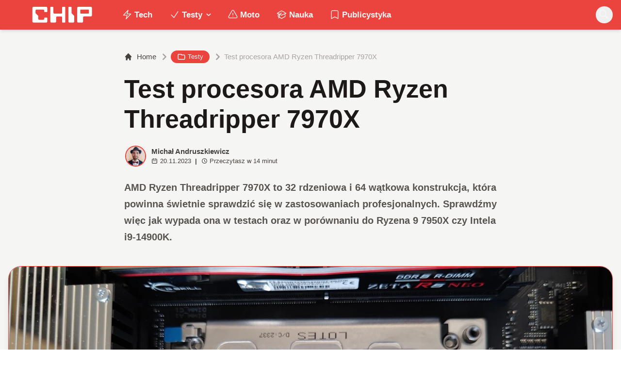

--- FILE ---
content_type: text/html; charset=utf-8
request_url: https://www.chip.pl/2023/11/amd-ryzen-threadripper-7970x-test-recenzja-opinia
body_size: 25421
content:
<!DOCTYPE html><html prefix="og: http://ogp.me/ns#" lang="pl"><head><meta charSet="utf-8" data-next-head=""/><meta name="viewport" content="width=device-width" data-next-head=""/><title data-next-head="">Test procesora AMD Ryzen Threadripper 7970X</title><meta name="description" content="AMD Ryzen Threadripper 7970X to 32 rdzeniowa i 64 wątkowa konstrukcja, która powinna świetnie sprawdzić się w zastosowaniach profesjonalnych. Sprawdźmy więc jak wypada ona w testach oraz w porównaniu do Ryzena 9 7950X czy Intela i9-14900K." data-next-head=""/><meta name="robots" content="follow, index, noarchive, max-snippet:-1, max-video-preview:-1, max-image-preview:large" data-next-head=""/><link rel="canonical" href="https://www.chip.pl/2023/11/amd-ryzen-threadripper-7970x-test-recenzja-opinia" data-next-head=""/><meta name="news_keywords" content="hardware, testy" data-next-head=""/><link rel="apple-touch-icon" sizes="180x180" href="https://www.chip.pl/favicons/apple-touch-icon.png?v=02" data-next-head=""/><link rel="icon" type="image/png" sizes="32x32" href="https://www.chip.pl/favicons/favicon-32x32.png?v=01" data-next-head=""/><link rel="icon" type="image/png" sizes="16x16" href="https://www.chip.pl/favicons/favicon-16x16.png?v=03" data-next-head=""/><link rel="manifest" href="https://www.chip.pl/site.webmanifest?v=01" data-next-head=""/><link rel="mask-icon" href="https://www.chip.pl/safari-pinned-tab.svg" color="#eb443f" data-next-head=""/><link rel="shortcut icon" href="https://www.chip.pl/favicon.ico?v=03" data-next-head=""/><meta name="msapplication-TileColor" content="#eb443f" data-next-head=""/><meta name="msapplication-config" content="https://www.chip.pl/browserconfig.xml?v=01" data-next-head=""/><meta name="theme-color" content="#eb443f" data-next-head=""/><meta name="facebook-domain-verification" content="amrgs8fmadfe7qogphfjcmdbkp1b6r" data-next-head=""/><meta property="og:locale" content="pl_PL" data-next-head=""/><meta property="og:type" content="article" data-next-head=""/><meta property="og:title" content="Test procesora AMD Ryzen Threadripper 7970X" data-next-head=""/><meta property="og:description" content="AMD Ryzen Threadripper 7970X to 32 rdzeniowa i 64 wątkowa konstrukcja, która powinna świetnie sprawdzić się w zastosowaniach profesjonalnych. Sprawdźmy więc jak wypada ona w testach oraz w porównaniu do Ryzena 9 7950X czy Intela i9-14900K." data-next-head=""/><meta property="og:url" content="https://www.chip.pl/2023/11/amd-ryzen-threadripper-7970x-test-recenzja-opinia" data-next-head=""/><meta property="og:site_name" content="CHIP - Technologie mamy we krwi!" data-next-head=""/><meta property="article:publisher" content="https://pl-pl.facebook.com/CHIPpl" data-next-head=""/><meta property="article:author" content="https://www.facebook.com/pulawski.s" data-next-head=""/><meta property="article:section" content="Testy" data-next-head=""/><meta property="fb:app_id" content="506901080336351" data-next-head=""/><meta property="og:image" content="https://konto.chip.pl/uploads/2023/11/AMD-Ryzen-Threadripper-7970X.jpg" data-next-head=""/><meta property="og:image:secure_url" content="https://konto.chip.pl/uploads/2023/11/AMD-Ryzen-Threadripper-7970X.jpg" data-next-head=""/><meta property="og:image:width" content="2000" data-next-head=""/><meta property="og:image:height" content="1500" data-next-head=""/><meta property="og:image:alt" content="AMD Ryzen Threadripper 7970X" data-next-head=""/><meta property="og:image:type" content="image/jpeg" data-next-head=""/><meta property="article:published_time" content="2023-11-20T15:00:00+01:00" data-next-head=""/><meta name="twitter:card" content="summary_large_image" data-next-head=""/><meta name="twitter:title" content="Test procesora AMD Ryzen Threadripper 7970X" data-next-head=""/><meta name="twitter:description" content="AMD Ryzen Threadripper 7970X to 32 rdzeniowa i 64 wątkowa konstrukcja, która powinna świetnie sprawdzić się w zastosowaniach profesjonalnych. Sprawdźmy więc jak wypada ona w testach oraz w porównaniu do Ryzena 9 7950X czy Intela i9-14900K." data-next-head=""/><meta name="twitter:site" content="@CHIP_pl" data-next-head=""/><meta name="twitter:creator" content="@CHIP_pl" data-next-head=""/><meta name="twitter:image" content="https://konto.chip.pl/uploads/2023/11/AMD-Ryzen-Threadripper-7970X.jpg" data-next-head=""/><meta name="twitter:label1" content="Napisane przez" data-next-head=""/><meta name="twitter:data1" content="Michał Andruszkiewicz" data-next-head=""/><meta name="twitter:label2" content="Czas czytania" data-next-head=""/><meta name="twitter:data2" content="12 minut/y" data-next-head=""/><link data-next-font="" rel="preconnect" href="/" crossorigin="anonymous"/><link rel="preload" href="/_next/static/chunks/4be6c6ead5b72020.css" as="style"/><link rel="preload" href="/_next/static/chunks/b246868e6334c449.css" as="style"/><script type="application/ld+json" data-next-head="">{"@context":"https://schema.org","@graph":[{"@type":"Organization","@id":"https://www.chip.pl/#organization","name":"CHIP","url":"https://www.chip.pl","sameAs":["https://pl-pl.facebook.com/CHIPpl","https://twitter.com/CHIP_pl"],"logo":{"@type":"ImageObject","@id":"https://www.chip.pl/#logo","url":"https://konto.chip.pl/uploads/2021/07/chip_logo_01_stories.png","contentUrl":"https://konto.chip.pl/uploads/2021/07/chip_logo_01_stories.png","caption":"CHIP - Technologie mamy we krwi!","inLanguage":"pl-PL","width":"600","height":"193"},"description":"Najstarszy w Polsce serwis technologiczny pisz\u0105cy o nowych technologiach w tym m.in. komputerach, smartfonach, nauce i motoryzacji od prawie 25 lat. Znajdziecie u nas newsy, artyku\u0142y, testy i rankingi."},{"@type":"WebSite","@id":"https://www.chip.pl/#website","url":"https://www.chip.pl","name":"CHIP - Technologie mamy we krwi!","publisher":{"@id":"https://www.chip.pl/#organization"},"inLanguage":"pl-PL"},{"@type":"ImageObject","@id":"https://konto.chip.pl/uploads/2023/11/AMD-Ryzen-Threadripper-7970X.jpg","url":"https://konto.chip.pl/uploads/2023/11/AMD-Ryzen-Threadripper-7970X.jpg","width":"2000","height":"1500","inLanguage":"pl-PL"},{"@type":"BreadcrumbList","@id":"https://www.chip.pl/2023/11/amd-ryzen-threadripper-7970x-test-recenzja-opinia#breadcrumb","itemListElement":[{"@type":"ListItem","position":"1","item":{"@id":"https://chip.pl","name":"Strona g\u0142\u00f3wna"}},{"@type":"ListItem","position":"2","item":{"@id":"https://www.chip.pl/temat/testy","name":"Testy"}},{"@type":"ListItem","position":"3","item":{"@id":"https://www.chip.pl/2023/11/amd-ryzen-threadripper-7970x-test-recenzja-opinia","name":"Test procesora AMD Ryzen Threadripper 7970X"}}]},{"@type":"WebPage","@id":"https://www.chip.pl/2023/11/amd-ryzen-threadripper-7970x-test-recenzja-opinia#webpage","url":"https://www.chip.pl/2023/11/amd-ryzen-threadripper-7970x-test-recenzja-opinia","name":"Test procesora AMD Ryzen Threadripper 7970X","datePublished":"2023-11-20T15:00:00+01:00","dateModified":"2023-11-20T15:00:00+01:00","isPartOf":{"@id":"https://www.chip.pl/#website"},"primaryImageOfPage":{"@id":"https://konto.chip.pl/uploads/2023/11/AMD-Ryzen-Threadripper-7970X.jpg"},"inLanguage":"pl-PL","breadcrumb":{"@id":"https://www.chip.pl/2023/11/amd-ryzen-threadripper-7970x-test-recenzja-opinia#breadcrumb"}},{"@type":"Person","@id":"https://www.chip.pl/autor/mis456","name":"Micha\u0142 Andruszkiewicz","description":"Sprz\u0119tem komputerowym interesuj\u0119 si\u0119 od dziecka, a ponad 15 lat pisz\u0119 testy. Uwielbiam tak\u017ce dobr\u0105 ksi\u0105\u017ck\u0119, gr\u0119 czy serial, w szczeg\u00f3lno\u015bci je\u015bli jest to zwi\u0105zane z fantastyk\u0105 lub wymaga mocnego rozkminiania fabu\u0142y.","url":"https://www.chip.pl/autor/mis456","image":{"@type":"ImageObject","@id":"https://secure.gravatar.com/avatar/cf13582e70bc22e220b1dd737a2dbe12193b6e684c5646bc923c647110f9929e?s=96&amp;d=mm&amp;r=g","url":"https://secure.gravatar.com/avatar/cf13582e70bc22e220b1dd737a2dbe12193b6e684c5646bc923c647110f9929e?s=96&amp;d=mm&amp;r=g","caption":"Micha\u0142 Andruszkiewicz","inLanguage":"pl-PL"},"worksFor":{"@id":"https://www.chip.pl/#organization"}},{"articleSection":"Hardware, Testy","headline":"Test procesora AMD Ryzen Threadripper 7970X","description":"AMD Ryzen Threadripper 7970X to 32 rdzeniowa i 64 w\u0105tkowa konstrukcja, kt\u00f3ra powinna \u015bwietnie sprawdzi\u0107 si\u0119 w zastosowaniach profesjonalnych. Sprawd\u017amy wi\u0119c jak wypada ona w testach oraz w por\u00f3wnaniu do Ryzena 9 7950X czy Intela i9-14900K.","keywords":"AMD Ryzen Threadripper 7970X","@type":"BlogPosting","author":{"@id":"https://www.chip.pl/autor/mis456","name":"Micha\u0142 Andruszkiewicz"},"datePublished":"2023-11-20T15:00:00+01:00","dateModified":"2023-11-20T15:00:00+01:00","image":{"@id":"https://konto.chip.pl/uploads/2023/11/AMD-Ryzen-Threadripper-7970X.jpg"},"copyrightYear":"2023","name":"Test procesora AMD Ryzen Threadripper 7970X","@id":"https://www.chip.pl/2023/11/amd-ryzen-threadripper-7970x-test-recenzja-opinia#schema-14636444","isPartOf":{"@id":"https://www.chip.pl/2023/11/amd-ryzen-threadripper-7970x-test-recenzja-opinia#webpage"},"publisher":{"@id":"https://www.chip.pl/#organization"},"inLanguage":"pl-PL","mainEntityOfPage":{"@id":"https://www.chip.pl/2023/11/amd-ryzen-threadripper-7970x-test-recenzja-opinia#webpage"}}]}</script><link rel="preload" as="image" imageSrcSet="/_next/image?url=https%3A%2F%2Fkonto.chip.pl%2Fwp-content%2Fuploads%2F2021%2F05%2F40683727_2255903287771153_3648575843233431552_n-100x100.jpg&amp;w=640&amp;q=60 1x, /_next/image?url=https%3A%2F%2Fkonto.chip.pl%2Fwp-content%2Fuploads%2F2021%2F05%2F40683727_2255903287771153_3648575843233431552_n-100x100.jpg&amp;w=828&amp;q=60 2x" data-next-head=""/><link rel="preload" as="image" imageSrcSet="/_next/image?url=https%3A%2F%2Fkonto.chip.pl%2Fwp-content%2Fuploads%2F2023%2F11%2FAMD-Ryzen-Threadripper-7970X.jpg&amp;w=1600&amp;q=90 1x" data-next-head=""/><link rel="stylesheet" href="/_next/static/chunks/4be6c6ead5b72020.css" data-n-g=""/><link rel="stylesheet" href="/_next/static/chunks/b246868e6334c449.css" data-n-g=""/><noscript data-n-css=""></noscript><script defer="" src="/_next/static/chunks/687b1a8fb4340cb6.js"></script><script defer="" src="/_next/static/chunks/285b3504c8e471cc.js"></script><script defer="" src="/_next/static/chunks/4f7ed4a30aef0dd3.js"></script><script defer="" src="/_next/static/chunks/d4c0a988e0ee6a7b.js"></script><script defer="" src="/_next/static/chunks/85370bc998961872.js"></script><script defer="" src="/_next/static/chunks/c0c6c068dce438fc.js"></script><script defer="" src="/_next/static/chunks/9ae76c6733df9c4f.js"></script><script defer="" src="/_next/static/chunks/65aac7d845a94024.js"></script><script src="/_next/static/chunks/b15cd4d6dcf828aa.js" defer=""></script><script src="/_next/static/chunks/6105863ea0e73297.js" defer=""></script><script src="/_next/static/chunks/f2f59ed3fe7e01cd.js" defer=""></script><script src="/_next/static/chunks/73593c5d77307d0b.js" defer=""></script><script src="/_next/static/chunks/turbopack-3218848b588ba1f4.js" defer=""></script><script src="/_next/static/chunks/e406894e553bc1fe.js" defer=""></script><script src="/_next/static/chunks/4f9c6356029de3fc.js" defer=""></script><script src="/_next/static/chunks/f2873ad4abbf7707.js" defer=""></script><script src="/_next/static/chunks/75a46627314aa86e.js" defer=""></script><script src="/_next/static/chunks/acc69153109670b3.js" defer=""></script><script src="/_next/static/chunks/turbopack-966e837bb15f7090.js" defer=""></script><script src="/_next/static/BGIqYY0U4lP3KfEO5wJ9n/_ssgManifest.js" defer=""></script><script src="/_next/static/BGIqYY0U4lP3KfEO5wJ9n/_buildManifest.js" defer=""></script></head><body class="bg-white dark:bg-neutral-900 main-body selection:bg-chip dark:selection:bg-red-900 selection:text-white"><link rel="preload" as="image" imageSrcSet="/_next/image?url=https%3A%2F%2Fkonto.chip.pl%2Fwp-content%2Fuploads%2F2021%2F05%2F40683727_2255903287771153_3648575843233431552_n-100x100.jpg&amp;w=640&amp;q=60 1x, /_next/image?url=https%3A%2F%2Fkonto.chip.pl%2Fwp-content%2Fuploads%2F2021%2F05%2F40683727_2255903287771153_3648575843233431552_n-100x100.jpg&amp;w=828&amp;q=60 2x"/><link rel="preload" as="image" imageSrcSet="/_next/image?url=https%3A%2F%2Fkonto.chip.pl%2Fwp-content%2Fuploads%2F2023%2F11%2FAMD-Ryzen-Threadripper-7970X.jpg&amp;w=1600&amp;q=90 1x"/><link rel="preload" as="image" href="https://konto.chip.pl/wp-content/themes/chip-new/template-parts/blocks/badges/logo_p.svg"/><link rel="preload" as="image" href="https://konto.chip.pl/wp-content/themes/chip-new/template-parts/blocks/badges/badge-polecamy.svg"/><link rel="preload" as="image" href="https://konto.chip.pl/wp-content/themes/chip-new/template-parts/blocks/badges/badge-wydajnosc.svg"/><div id="__next"><script>((e,i,s,u,m,a,l,h)=>{let d=document.documentElement,w=["light","dark"];function p(n){(Array.isArray(e)?e:[e]).forEach(y=>{let k=y==="class",S=k&&a?m.map(f=>a[f]||f):m;k?(d.classList.remove(...S),d.classList.add(a&&a[n]?a[n]:n)):d.setAttribute(y,n)}),R(n)}function R(n){h&&w.includes(n)&&(d.style.colorScheme=n)}function c(){return window.matchMedia("(prefers-color-scheme: dark)").matches?"dark":"light"}if(u)p(u);else try{let n=localStorage.getItem(i)||s,y=l&&n==="system"?c():n;p(y)}catch(n){}})("class","theme","system",null,["light","dark"],null,true,false)</script><div class="bg-white text-base dark:bg-neutral-900 text-neutral-900 dark:text-neutral-200"><div class="fc-Header sticky top-0 w-full left-0 right-0 z-40 transition-all"><div class="bg-chip dark:bg-[#110f0e] shadow-md dark:shadow-none"><div class="fc-MainNav1 relative z-10"><div class="container py-2 sm:py-2 relative flex justify-between items-center space-x-4 xl:space-x-8"><div class="flex justify-start flex-grow items-center sm:space-x-10 2xl:space-x-14 overflow-hidden lg:overflow-visible gap-4 xl:gap-0"><a class="md:hidden flex items-center gap-1 px-2 py-1 rounded-full bg-gray-100 dark:bg-gray-800 hover:bg-gray-200 dark:hover:bg-gray-700 transition-colors duration-200 text-xs text-gray-600 dark:text-gray-300" href="/"><svg class="w-3 h-3" fill="currentColor" viewBox="0 0 20 20" xmlns="http://www.w3.org/2000/svg"><path fill-rule="evenodd" d="M12.707 5.293a1 1 0 010 1.414L9.414 10l3.293 3.293a1 1 0 01-1.414 1.414l-4-4a1 1 0 010-1.414l4-4a1 1 0 011.414 0z" clip-rule="evenodd"></path></svg><span>powrót</span></a><a class="ttfc-logo inline-block text-primary-6000 h-7 md:h-10" href="/"><svg xmlns="http://www.w3.org/2000/svg" fill-rule="evenodd" stroke-linejoin="round" stroke-miterlimit="2" clip-rule="evenodd" viewBox="0 0 431 139" height="100%"><g id="CHIP-Logo" fill-rule="nonzero"><path fill="#eb443f" d="M430.651 99.319l-55.783-.023.027 39.226H0V0h430.587l.064 99.319z"></path><path fill="#fff" d="M100.849 51.294h12.705a3.926 3.926 0 003.924-3.84h.018V24.113a7.855 7.855 0 00-7.856-7.856H26.499a7.855 7.855 0 00-7.855 7.856v89.468a7.855 7.855 0 007.855 7.855h83.141a7.854 7.854 0 007.856-7.855l-.014-21.879a3.927 3.927 0 00-3.928-3.928h-12.705a3.928 3.928 0 00-3.929 3.928l.027 4.406a6.547 6.547 0 01-6.546 6.547H63.849a6.547 6.547 0 01-6.546-6.547V76.241L39.449 58.57V41.336a6.546 6.546 0 016.546-6.547h44.406a6.547 6.547 0 016.546 6.547l-.027 6.03a3.929 3.929 0 003.929 3.928M232.507 16.257h-12.766a3.917 3.917 0 00-3.914 3.928v34.997c0 3.615-2.916 6.546-6.531 6.546h-44.718c-3.615 0-6.626-2.931-6.626-6.546V20.185c0-2.169-1.838-3.928-4.007-3.928h-12.766a3.928 3.928 0 00-3.927 3.928l.16 93.396a7.853 7.853 0 007.855 7.855h22.916a7.855 7.855 0 007.857-7.855V87.057l.155-.371c0-3.615 2.932-6.176 6.548-6.176h26.438c3.615 0 6.589 2.932 6.589 6.547l.041-.371-.041 30.822c0 2.17 1.802 3.928 3.971 3.928h12.766a3.927 3.927 0 003.928-3.928V20.185a3.928 3.928 0 00-3.928-3.928M278.366 58.781V20.184a3.928 3.928 0 00-3.929-3.927h-13.105c-2.169 0-4.03 1.758-4.03 3.927v93.396c0 4.34 3.416 7.856 7.752 7.856h23.119a7.854 7.854 0 007.855-7.856V76.543l-17.662-17.762zM393.502 57.473a3.928 3.928 0 01-3.928 3.928h-49.753a3.927 3.927 0 01-3.927-3.928V38.325a3.928 3.928 0 013.927-3.929h49.753a3.93 3.93 0 013.928 3.929v19.148zm12.164-41.216h-82.268a7.856 7.856 0 00-7.855 7.857v89.467a7.853 7.853 0 007.855 7.855h23.229c4.339 0 7.89-3.515 7.89-7.855V86.772c0-3.615 2.965-6.562 6.58-6.562h44.569c4.337 0 7.856-3.533 7.856-7.871V24.113a7.858 7.858 0 00-7.856-7.856"></path></g></svg></a><ul class="fc-Navigation hidden lg:flex flex-nowrap xl:flex-wrap lg:items-center pl-0 lg:space-x-1 relative "><li class="menu-item"><a class="inline-flex items-center text-sm xl:text-base font-semibold text-neutral-100 dark:text-neutral-300 py-2 px-4 xl:px-4 rounded-full hover:text-neutral-900 hover:bg-neutral-100 dark:hover:bg-neutral-800 dark:hover:text-neutral-200" href="/temat/tech"><span class="w-5 h-5 mr-1 -ml-1 dark:text-chip"><svg xmlns="http://www.w3.org/2000/svg" fill="none" viewBox="0 0 24 24" stroke-width="1.5" stroke="currentColor">   <path stroke-linecap="round" stroke-linejoin="round" d="M3.75 13.5l10.5-11.25L12 10.5h8.25L9.75 21.75 12 13.5H3.75z"></path> </svg></span>Tech</a></li><li class="menu-item menu-dropdown relative" data-headlessui-state=""><div aria-expanded="false" data-headlessui-state=""><a class="inline-flex items-center text-sm xl:text-base font-semibold text-neutral-100 dark:text-neutral-300 py-2 px-4 xl:px-4 rounded-full hover:text-neutral-900 hover:bg-neutral-100 dark:hover:bg-neutral-800 dark:hover:text-neutral-200" href="/temat/testy"><span class="w-5 h-5 mr-1 -ml-1 dark:text-chip"><svg xmlns="http://www.w3.org/2000/svg" fill="none" viewBox="0 0 24 24" stroke-width="1.5" stroke="currentColor">   <path stroke-linecap="round" stroke-linejoin="round" d="M4.5 12.75l6 6 9-13.5"></path> </svg></span>Testy<svg class="ml-1 -mr-1 h-4 w-4" fill="currentColor" viewBox="0 0 20 20" xmlns="http://www.w3.org/2000/svg"><path fill-rule="evenodd" d="M5.293 7.293a1 1 0 011.414 0L10 10.586l3.293-3.293a1 1 0 111.414 1.414l-4 4a1 1 0 01-1.414 0l-4-4a1 1 0 010-1.414z" clip-rule="evenodd"></path></svg></a></div></li><span hidden="" style="position:fixed;top:1px;left:1px;width:1px;height:0;padding:0;margin:-1px;overflow:hidden;clip:rect(0, 0, 0, 0);white-space:nowrap;border-width:0;display:none"></span><li class="menu-item"><a class="inline-flex items-center text-sm xl:text-base font-semibold text-neutral-100 dark:text-neutral-300 py-2 px-4 xl:px-4 rounded-full hover:text-neutral-900 hover:bg-neutral-100 dark:hover:bg-neutral-800 dark:hover:text-neutral-200" href="/temat/moto"><span class="w-5 h-5 mr-1 -ml-1 dark:text-chip"><svg xmlns="http://www.w3.org/2000/svg" fill="none" viewBox="0 0 24 24" stroke-width="1.5" stroke="currentColor">   <path stroke-linecap="round" stroke-linejoin="round" d="M12 9v3.75m-9.303 3.376c-.866 1.5.217 3.374 1.948 3.374h14.71c1.73 0 2.813-1.874 1.948-3.374L13.949 3.378c-.866-1.5-3.032-1.5-3.898 0L2.697 16.126zM12 15.75h.007v.008H12v-.008z"></path> </svg></span>Moto</a></li><li class="menu-item"><a class="inline-flex items-center text-sm xl:text-base font-semibold text-neutral-100 dark:text-neutral-300 py-2 px-4 xl:px-4 rounded-full hover:text-neutral-900 hover:bg-neutral-100 dark:hover:bg-neutral-800 dark:hover:text-neutral-200" href="/temat/nauka"><span class="w-5 h-5 mr-1 -ml-1 dark:text-chip"><svg xmlns="http://www.w3.org/2000/svg" fill="none" viewBox="0 0 24 24" stroke-width="1.5" stroke="currentColor">   <path stroke-linecap="round" stroke-linejoin="round" d="M4.26 10.147a60.436 60.436 0 00-.491 6.347A48.627 48.627 0 0112 20.904a48.627 48.627 0 018.232-4.41 60.46 60.46 0 00-.491-6.347m-15.482 0a50.57 50.57 0 00-2.658-.813A59.905 59.905 0 0112 3.493a59.902 59.902 0 0110.399 5.84c-.896.248-1.783.52-2.658.814m-15.482 0A50.697 50.697 0 0112 13.489a50.702 50.702 0 017.74-3.342M6.75 15a.75.75 0 100-1.5.75.75 0 000 1.5zm0 0v-3.675A55.378 55.378 0 0112 8.443m-7.007 11.55A5.981 5.981 0 006.75 15.75v-1.5"></path> </svg></span>Nauka</a></li><li class="menu-item"><a class="inline-flex items-center text-sm xl:text-base font-semibold text-neutral-100 dark:text-neutral-300 py-2 px-4 xl:px-4 rounded-full hover:text-neutral-900 hover:bg-neutral-100 dark:hover:bg-neutral-800 dark:hover:text-neutral-200" href="/temat/publicystyka"><span class="w-5 h-5 mr-1 -ml-1 dark:text-chip"><svg xmlns="http://www.w3.org/2000/svg" fill="none" viewBox="0 0 24 24" stroke-width="1.5" stroke="currentColor">   <path stroke-linecap="round" stroke-linejoin="round" d="M17.593 3.322c1.1.128 1.907 1.077 1.907 2.185V21L12 17.25 4.5 21V5.507c0-1.108.806-2.057 1.907-2.185a48.507 48.507 0 0111.186 0z"></path> </svg></span>Publicystyka</a></li></ul></div><div class="flex-shrink-0 flex items-center justify-end text-neutral-700 dark:text-neutral-100 space-x-1 !ml-3"><div class="items-center flex space-x-2"><div class="items-center hidden xs:hidden sm:hidden xl:flex space-x-1 !ml-9"></div><div class="" data-headlessui-state=""><button class="text-2xl md:text-[28px] w-8 h-8 rounded-full text-neutral-100 hover:text-neutral-700 dark:text-neutral-300 hover:bg-neutral-100 dark:hover:bg-neutral-800 focus:outline-none flex items-center justify-center" type="button" aria-expanded="false" data-headlessui-state=""><svg class="w-6 h-6 focus:outline-none" fill="currentColor" viewBox="0 0 20 20" xmlns="http://www.w3.org/2000/svg"><path fill-rule="evenodd" d="M8 4a4 4 0 100 8 4 4 0 000-8zM2 8a6 6 0 1110.89 3.476l4.817 4.817a1 1 0 01-1.414 1.414l-4.816-4.816A6 6 0 012 8z" clip-rule="evenodd"></path></svg></button></div><span hidden="" style="position:fixed;top:1px;left:1px;width:1px;height:0;padding:0;margin:-1px;overflow:hidden;clip:rect(0, 0, 0, 0);white-space:nowrap;border-width:0;display:none"></span></div><div class="flex items-center xl:hidden"><button class="p-1 rounded-full text-neutral-100 dark:text-neutral-300 hover:text-neutral-800 hover:bg-neutral-100 dark:hover:bg-neutral-800 focus:outline-none flex items-center justify-center"><svg xmlns="http://www.w3.org/2000/svg" class="h-7 w-7" viewBox="0 0 20 20" fill="currentColor"><path fill-rule="evenodd" d="M3 5a1 1 0 011-1h12a1 1 0 110 2H4a1 1 0 01-1-1zM3 10a1 1 0 011-1h12a1 1 0 110 2H4a1 1 0 01-1-1zM3 15a1 1 0 011-1h12a1 1 0 110 2H4a1 1 0 01-1-1z" clip-rule="evenodd"></path></svg></button><span hidden="" style="position:fixed;top:1px;left:1px;width:1px;height:0;padding:0;margin:-1px;overflow:hidden;clip:rect(0, 0, 0, 0);white-space:nowrap;border-width:0;display:none"></span></div></div></div></div></div></div><main class="overflow-hidden"><article class="fc-PageSingle PageSingle-1 pb-3" data-fc-id="PageSingle"><div class="bg-neutral-100 dark:bg-[#110f0e] relative pb-8 "><a href="https://www.chip.pl/2023/11/amd-ryzen-threadripper-7970x-test-recenzja-opinia" class="absolute bottom-0 inset-x-0 bg-white dark:bg-neutral-900 h-[200px] md:h-[300px] xl:h-[300px] border-t border-chip/50  "></a><div class="container pt-6 lg:pt-10 z-10 relative"><header class="mx-auto max-w-screen-md mb-8 sm:mb-10"><div class="fc-SingleHeader "><div class="space-y-5"><nav class="flex" aria-label="Breadcrumb"><ol class="inline-flex items-center space-x-1 "><li class="inline-flex items-center"><a class="inline-flex items-center text-sm font-medium text-neutral-700 hover:text-neutral-900 dark:text-neutral-400 dark:hover:text-white" href="/"><svg class="mr-2 w-4 h-4" fill="currentColor" viewBox="0 0 20 20" xmlns="http://www.w3.org/2000/svg"><path d="M10.707 2.293a1 1 0 00-1.414 0l-7 7a1 1 0 001.414 1.414L4 10.414V17a1 1 0 001 1h2a1 1 0 001-1v-2a1 1 0 011-1h2a1 1 0 011 1v2a1 1 0 001 1h2a1 1 0 001-1v-6.586l.293.293a1 1 0 001.414-1.414l-7-7z"></path></svg>Home</a></li><li><div class="flex items-center"><svg class="w-6 h-6 text-neutral-400" fill="currentColor" viewBox="0 0 20 20" xmlns="http://www.w3.org/2000/svg"><path d="M7.293 14.707a1 1 0 010-1.414L10.586 10 7.293 6.707a1 1 0 011.414-1.414l4 4a1 1 0 010 1.414l-4 4a1 1 0 01-1.414 0z"></path></svg><div class="fc-CategoryBadgeList flex flex-wrap gap-1 flex flex-nowrap" data-fc-id="CategoryBadgeList"><a class="transition-colors hover:text-white duration-300 fc-Badge relative inline-flex px-2.5 py-1 rounded-full font-medium text-xs !px-3 whitespace-nowrap text-white bg-chip dark:bg-neutral-300 dark:text-black hover:bg-red-700" href="/temat/testy"><svg class="w-4 h-4 mr-1 " fill="none" stroke="currentColor" viewBox="0 0 24 24" xmlns="http://www.w3.org/2000/svg"><path stroke-linecap="round" stroke-linejoin="round" stroke-width="2" d="M3 7v10a2 2 0 002 2h14a2 2 0 002-2V9a2 2 0 00-2-2h-6l-2-2H5a2 2 0 00-2 2z"></path></svg>Testy</a></div></div></li><li aria-current="page"><div class="items-center hidden sm:flex"><span><svg class="w-6 h-6 text-neutral-400" fill="currentColor" viewBox="0 0 20 20" xmlns="http://www.w3.org/2000/svg"><path d="M7.293 14.707a1 1 0 010-1.414L10.586 10 7.293 6.707a1 1 0 011.414-1.414l4 4a1 1 0 010 1.414l-4 4a1 1 0 01-1.414 0z"></path></svg></span><span class="text-sm font-medium text-neutral-400 dark:text-neutral-500 line-clamp-1">Test procesora AMD Ryzen Threadripper 7970X</span></div></li></ol></nav><h1 class=" text-neutral-900 font-semibold text-3xl md:text-4xl md:!leading-[120%] lg:text-5xl dark:text-neutral-100 max-w-4xl entry-title title" title="Test procesora AMD Ryzen Threadripper 7970X">Test procesora AMD Ryzen Threadripper 7970X</h1><div class="flex sm:flex-row justify-between sm:items-end space-y-5 sm:space-y-0 sm:space-x-5 flex-wrap line-clamp-1"><div class="fc-PostMeta2 flex items-center flex-wrap text-neutral-700 text-left dark:text-neutral-200 text-sm leading-none flex-shrink-0" data-fc-id="PostMeta2"><div class="p-1" data-headlessui-state=""><button class="focus:outline-none" type="button" aria-expanded="false" data-headlessui-state=""><div class="flex -space-x-4"><div class="wil-avatar relative flex-shrink-0 inline-flex items-center justify-center overflow-hidden text-neutral-100 uppercase font-semibold shadow-inner rounded-full shadow-inner h-9 w-9 sm:h-9 sm:w-9 text-lg ring-2 ring-chip dark:ring-white hover:z-30 transition-all duration-200"><img alt="Michał Andruszkiewicz" width="400" height="200" decoding="async" data-nimg="1" class="relative inset-0 w-full h-full object-cover z-10 transition duration-700 ease-in-out blur-none" style="color:transparent" srcSet="/_next/image?url=https%3A%2F%2Fkonto.chip.pl%2Fwp-content%2Fuploads%2F2021%2F05%2F40683727_2255903287771153_3648575843233431552_n-100x100.jpg&amp;w=640&amp;q=60 1x, /_next/image?url=https%3A%2F%2Fkonto.chip.pl%2Fwp-content%2Fuploads%2F2021%2F05%2F40683727_2255903287771153_3648575843233431552_n-100x100.jpg&amp;w=828&amp;q=60 2x" src="/_next/image?url=https%3A%2F%2Fkonto.chip.pl%2Fwp-content%2Fuploads%2F2021%2F05%2F40683727_2255903287771153_3648575843233431552_n-100x100.jpg&amp;w=828&amp;q=60"/><span class="wil-avatar__name absolute">M</span></div></div></button></div><span hidden="" style="position:fixed;top:1px;left:1px;width:1px;height:0;padding:0;margin:-1px;overflow:hidden;clip:rect(0, 0, 0, 0);white-space:nowrap;border-width:0;display:none"></span><div class="ml-2"><div class="flex items-center"><a class="block font-semibold" href="/autor/mis456">Michał Andruszkiewicz</a></div><div class="text-xs mt-1 flex items-center"><span class="text-neutral-700 dark:text-neutral-300 inline-flex items-center"><svg class="w-3 h-3 mr-1 relative " fill="none" stroke="currentColor" viewBox="0 0 24 24" xmlns="http://www.w3.org/2000/svg"><path stroke-linecap="round" stroke-linejoin="round" stroke-width="2" d="M8 7V3m8 4V3m-9 8h10M5 21h14a2 2 0 002-2V7a2 2 0 00-2-2H5a2 2 0 00-2 2v12a2 2 0 002 2z"></path></svg>20.11.2023</span><span class="mx-2 font-semibold">|</span><span class="text-neutral-700 dark:text-neutral-300 inline-flex items-center"><svg class="w-3 h-3 mr-1" fill="none" stroke="currentColor" viewBox="0 0 24 24" xmlns="http://www.w3.org/2000/svg"><path stroke-linecap="round" stroke-linejoin="round" stroke-width="2" d="M12 8v4l3 3m6-3a9 9 0 11-18 0 9 9 0 0118 0z"></path></svg>Przeczytasz w <!-- -->14<!-- --> <!-- -->minut</span></div></div></div></div><span class="block text-neutral-6000 font-semibold prose-md !max-w-screen-md lg:prose-lg dark:prose-dark prose-li:my-0">AMD Ryzen Threadripper 7970X to 32 rdzeniowa i 64 wątkowa konstrukcja, która powinna świetnie sprawdzić się w zastosowaniach profesjonalnych. Sprawdźmy więc jak wypada ona w testach oraz w porównaniu do Ryzena 9 7950X czy Intela i9-14900K.</span></div></div></header><figure class="relative aspect-w-16 aspect-h-9 sm:aspect-h-9 lg:aspect-h-8 xl:aspect-h-8 overflow-hidden  rounded-3xl shadow-lg border border-chip dark:border-chip/50 bg-neutral-300 dark:bg-black"><img alt="Test procesora AMD Ryzen Threadripper 7970X" width="2000" height="1500" decoding="async" data-nimg="1" class="object-cover w-full h-full transition duration-700 ease-in-out blur-none" style="color:transparent" srcSet="/_next/image?url=https%3A%2F%2Fkonto.chip.pl%2Fwp-content%2Fuploads%2F2023%2F11%2FAMD-Ryzen-Threadripper-7970X.jpg&amp;w=1600&amp;q=90 1x" src="/_next/image?url=https%3A%2F%2Fkonto.chip.pl%2Fwp-content%2Fuploads%2F2023%2F11%2FAMD-Ryzen-Threadripper-7970X.jpg&amp;w=1600&amp;q=90"/></figure></div></div><div class="fc-SingleContent space-y-8 container"><div id="single-entry-content" class="prose prose-md lg:prose-lg dark:prose-dark lg:prose-li:my-1 prose-li:marker:text-primary-500 sm:prose-li:marker:text-primary-500 prose-figcaption:!text-sm prose-figcaption:text-right prose-figcaption:px-2 prose-figcaption:!mt-2 prose-figcaption:line-clamp-3 !max-w-screen-md mx-auto">
<!-- -->



<!-- -->



<h2 class="fc-block-heading">Specyfikacja AMD Ryzen Threadripper 7970X</h2>



<figure class="fc-block-image size-full"><a class="cursor-pointer"><img src="https://konto.chip.pl/uploads/2023/11/cpu-z-7970x.jpg" alt="" width="410" height="416" loading="lazy"/></a></figure>



<p>Tak jak wspomniałem na początku, procesora ma 32 rdzenia i 64 wątki. Jest to dwukrotny wzrost w stosunku do Ryzena 9 7950X, Dla porównania jeszcze i9-14900K ma 8 rdzeni P, 16 rdzeni E i łącznie 32 wątki. Wydajność w programach korzystających z wielu rdzeni powinna być więc znacznie większa, niż w przypadku wspomnianych konstrukcji. Taktowanie bazowe wynosi 4,0 GHz, a boost jest do 5,3 GHz. Tutaj obie te wartości są większe niż w przypadku 64 rdzeniowego Threadrippera 7980X. Boost nie jest też bardzo wysoki, ale z pewnością przy takiej konfiguracji nie ma co zarzucić całemu procesorowi.</p><div class=" min-h-[370px] mb-[20px] cbad"><ins class="staticpubads89354" data-sizes-desktop="video" data-sizes-mobile="video" data-slot="1"></ins></div>



<p>AMD Ryzen Threadripper 7970X możecie spokojnie podkręcać, ale warto tutaj rozważyć najpierw włączenie Precision Boost Overdrive (PBO). Testy po jego uruchomieniu również znajdziecie w artykule. Testowany procesor ma TDP równe 350 W. Ilość Cache L1 to 2 MB, L2 32 MB, a L3 128 MB. Tutaj każda z tych wartości jest połową tego, co znajdziemy w wyższym modelu. </p>



<p>Procesor obsługuje czterokanałowe pamięci DDR5 RDIMM 5200 MHz. Jak zawsze jednak spokojnie możecie wrzucić znacznie szybsze konstrukcje. Na platformie znalazły się kości G.Skill Zeta R5 Neo 4x 32 GB 6400 MHz CL32, których profil EXPO bez problemów zadziałał w trybie synchronicznym. Pamiętajcie tylko, że pamięci RDIMM różnią się od standardowych DDR5 i nie są ze sobą kompatybilne. Tutaj też jeszcze jedna uwaga – musicie uzbroić się w cierpliwość podczas trenowania pamięci, bowiem trwa to naprawdę długo. Natomiast jeśli np. profil EXPO zadziała to uruchamianie jest już znacznie szybsze. CPU oferuje linie PCIe 5.0, 4.0 i 3.0 w konfiguracji: 48+32+8.</p><div class=" min-h-[370px] mb-[20px] cbad"><ins class="staticpubads89354 min-h-[370px] mb-[20px]" data-sizes-desktop="728x90,750x100,750x200,750x300" data-sizes-mobile="300x250,336x280,360x300" data-slot="2"></ins></div>



<p>AMD Ryzen Threadripper 7970X działa na podstawce sTR5, co wymaga nowych płyt głównych. Pamiętajcie też o chłodzeniu, które powinno być bardzo wydajne i pasować pod tą platformę. Tutaj AMD dodaje do procesora ramkę zgodną z częścią AiO, np. z NZXT Kraken 360.Procesor został wykonany w procesie technologicznym TSMC 5nm FinFET, a maksymalna temperatura pracy wynosi 95°C.</p>



<p><strong>Czytaj też:</strong> <a href="https://www.chip.pl/2023/10/intel-core-i5-14600k-test-recenzja-opinia">Test procesora Intel Core i5-14600K</a></p>



<h2 class="fc-block-heading">Jak przeprowadziłem testy?</h2>



<p>W testach wykorzystałem system Windows 11 Pro 22H2. Sterowniki do karty graficznej to Nvidia GeForce Game Ready 546,01. Na komputerze włączony był resizable BAR oraz planowanie przyspieszanego sprzętowo procesora GPU. Zabezpieczenia oparte na wirtualizacji zostały wyłączone.</p><div class=" min-h-[370px] mb-[20px] cbad"><ins class="staticpubads89354 min-h-[370px] mb-[20px]" data-sizes-desktop="728x90,750x100,750x200,750x300" data-sizes-mobile="300x250,336x280,360x300" data-slot="3"></ins></div>



<p>Procesory AMD domyślnie testowane były przy wyłączonej opcji PBO. Testy z PBO również znajdziecie w dalszej części artykułu. Procesory Intela testowane były przy ustawieniu zalecanym przez firmę, czyli PL1=PL2=MTP. Procesory Threadripper sparowałem z pamięciami G.Skill Zeta R5 Neo 4x 32 GB 6400 MHz CL32 po włączeniu EXPO. Jednostki AMD Ryzen i Intel Core były testowane z pamięciami Kingston Fury Renegade RGB 2x 16 GB 6400 MHz CL32 po włączeniu XMP. Konstrukcje AMD pracowały w trybie synchronicznym, a Intel przy Gear 2. Wszelkie technologie typu Asus MCE zostały wyłączone – mogą one wpływać na wydajność procesora. Testy powtarzałem 3 razy lub do uzyskania powtarzalności. Procedurę w każdej grze lub programie znajdziecie w opisie pod odpowiednimi nagłówkami.</p>



<figure class="fc-block-image size-full"><a class="cursor-pointer"><img src="https://konto.chip.pl/uploads/2023/04/benq-mobiuz-ex2710u-30.jpg" alt="test BenQ Mobiuz EX2710U, recenzja BenQ Mobiuz EX2710U, opinia BenQ Mobiuz EX2710U" width="1500" height="1000" loading="lazy"/></a></figure>


<div id="block_33abcdfe9cbc7031161329e5c61e0f88" class="test-platform" data-easygut-id="testplatform"><div class="test-platform__title">Platforma testowa – AMD Ryzen Threadripper</div><div class="test-platform__item"><div class="key">Chłodzenie</div><div class="value">NZXT Kraken 360</div></div><div class="test-platform__item"><div class="key">Pasta</div><div class="value">Noctua NT-H1</div></div><div class="test-platform__item"><div class="key">Płyta główna</div><div class="value">Asus Pro WS TRX50-Sage WiFi</div></div><div class="test-platform__item"><div class="key">Pamięć RAM</div><div class="value">G.Skill Zeta R5 Neo 4x 32 GB 6400 MHz CL32</div></div><div class="test-platform__item"><div class="key">Dysk</div><div class="value">Samsung 990 Pro 2 TB</div></div><div class="test-platform__item"><div class="key">Karta graficzna</div><div class="value">Gigabyte GeForce RTX 4090 Gaming OC</div></div><div class="test-platform__item"><div class="key">Zasilacz</div><div class="value">be quiet! Dark Power Pro 13 1300W</div></div><div class="test-platform__item"><div class="key">Monitor</div><div class="value">BenQ Mobiuz EX2710U</div></div></div>

<div id="block_27d167071fa40507a59f102248f52deb" class="test-platform" data-easygut-id="testplatform"><div class="test-platform__title">Platforma testowa – AMD Ryzen i Intel Core</div><div class="test-platform__item"><div class="key">Chłodzenie</div><div class="value">be quiet! Silent Loop 2 360</div></div><div class="test-platform__item"><div class="key">Pasta</div><div class="value">Noctua NT-H1</div></div><div class="test-platform__item"><div class="key">Płyta główna</div><div class="value">Asus TUF Gaming X670E-Plus / Asus ROG Maximus Z790 Dark Hero</div></div><div class="test-platform__item"><div class="key">Pamięć RAM</div><div class="value">Kingston Fury Renegade RGB 2x 16 GB 6400 MHz CL32</div></div><div class="test-platform__item"><div class="key">Dysk</div><div class="value">Samsung 990 Pro 2 TB</div></div><div class="test-platform__item"><div class="key">Karta graficzna</div><div class="value">Gigabyte GeForce RTX 4090 Gaming OC</div></div><div class="test-platform__item"><div class="key">Zasilacz</div><div class="value">be quiet! Dark Power Pro 13 1300W</div></div><div class="test-platform__item"><div class="key">Monitor</div><div class="value">BenQ Mobiuz EX2710U</div></div></div>


<h2 class="fc-block-heading">Testy – 3DF Zephyr</h2>



<p>3DF Zephyr służy do fotogrametrii, czyli do rekonstrukcji modeli 3D na podstawie zdjęć. Tutaj wykorzystałem wbudowany benchmark pozwalający na ocenienie wydajności procesorów.</p><div class=" min-h-[370px] mb-[20px] cbad"><ins class="staticpubads89354 min-h-[370px] mb-[20px]" data-sizes-desktop="728x90,750x100,750x200,750x300" data-sizes-mobile="300x250,336x280,360x300" data-slot="4"></ins></div>



<figure class="fc-block-image size-full"><a class="cursor-pointer"><img src="https://konto.chip.pl/uploads/2023/11/testy-AMD-Ryzen-Threadripper-7970X-28.jpg" alt="" width="1301" height="593" loading="lazy"/></a></figure>



<h2 class="fc-block-heading">Testy – 3DMark CPU Profile</h2>



<p>3DMark to jeden z najpopularniejszych benchmarków na świecie. Twórcy wprowadzili do niego CPU Profile, który sprawdza wydajność przy obciążeniu różnej ilości wątków. Zebrałem tutaj wyniki dla jednego oraz maksymalnej ilości wątków.</p>



<figure class="fc-block-gallery has-nested-images columns-1 is-cropped fc-block-gallery-1 is-layout-flex fc-block-gallery-is-layout-flex">
<figure class="fc-block-image size-large"><a class="cursor-pointer"><img src="https://konto.chip.pl/uploads/2023/11/testy-AMD-Ryzen-Threadripper-7970X-22.jpg" alt="" width="1301" height="593" loading="lazy"/></a></figure>



<figure class="fc-block-image size-large"><a class="cursor-pointer"><img src="https://konto.chip.pl/uploads/2023/11/testy-AMD-Ryzen-Threadripper-7970X-23.jpg" alt="" width="1301" height="592" loading="lazy"/></a></figure>
</figure>



<h2 class="fc-block-heading">Testy – 3D Particle Movement</h2>



<p>3DPM został opracowany przez serwis <a href="https://anandtech.com/bench/cpu" target="_blank" rel="noreferrer noopener">Anandtech</a>. Symuluje on sześć różnych rodzajów ruchów cząstek w trójwymiarze. Poniżej znajdziecie ogólny wyniki testu podany jako mops/sec.</p>



<figure class="fc-block-image size-full"><a class="cursor-pointer"><img src="https://konto.chip.pl/uploads/2023/11/testy-AMD-Ryzen-Threadripper-7970X-29.jpg" alt="" width="1301" height="592" loading="lazy"/></a></figure>



<h2 class="fc-block-heading">Testy –  7-Zip</h2>



<p>7-Zip to darmowy program do kompresji plików, który jest często wykorzystywany przez użytkowników komputerów. W teście sprawdziłem czasy pakowania (do formatu .7z) paczki 10808 plików o wielkości 23,3 GB oraz jednego pliku o wielkości 186 GB.</p>



<figure class="fc-block-gallery has-nested-images columns-1 is-cropped fc-block-gallery-2 is-layout-flex fc-block-gallery-is-layout-flex">
<figure class="fc-block-image size-large"><a class="cursor-pointer"><img src="https://konto.chip.pl/uploads/2023/11/testy-AMD-Ryzen-Threadripper-7970X-5.jpg" alt="" width="1302" height="593" loading="lazy"/></a></figure>



<figure class="fc-block-image size-large"><a class="cursor-pointer"><img src="https://konto.chip.pl/uploads/2023/11/testy-AMD-Ryzen-Threadripper-7970X-6.jpg" alt="" width="1302" height="592" loading="lazy"/></a></figure>
</figure>



<h2 class="fc-block-heading">Testy – Blender</h2>



<p>Ten program każdy z Was powinien kojarzyć. Służy on do modelowania i renderowania obrazów czy animacji trójwymiarowych. Wykorzystałem benchmark udostępniony przez twórców, który sprawdza wydajność w 3 scenach: Monster, Junkshop oraz Classroom.</p>



<figure class="fc-block-gallery has-nested-images columns-1 is-cropped fc-block-gallery-3 is-layout-flex fc-block-gallery-is-layout-flex">
<figure class="fc-block-image size-large"><a class="cursor-pointer"><img src="https://konto.chip.pl/uploads/2023/11/testy-AMD-Ryzen-Threadripper-7970X-7.jpg" alt="" width="1301" height="593" loading="lazy"/></a></figure>



<figure class="fc-block-image size-large"><a class="cursor-pointer"><img src="https://konto.chip.pl/uploads/2023/11/testy-AMD-Ryzen-Threadripper-7970X-8.jpg" alt="" width="1302" height="592" loading="lazy"/></a></figure>



<figure class="fc-block-image size-large"><a class="cursor-pointer"><img src="https://konto.chip.pl/uploads/2023/11/testy-AMD-Ryzen-Threadripper-7970X-9.jpg" alt="" width="1300" height="593" loading="lazy"/></a></figure>
</figure>



<h2 class="fc-block-heading">Testy – Cinebench 2024</h2>



<p>Cinebench to popularny benchmark bazujący na Maxon Cinema 4D. Pozwala on na dobrą ocenę wydajności procesorów i często pojawia się w przeciekach. W testach wykorzystałem wersję R23 oraz testy jedno i wielowątkowe.</p>



<figure class="fc-block-gallery has-nested-images columns-1 is-cropped fc-block-gallery-4 is-layout-flex fc-block-gallery-is-layout-flex">
<figure class="fc-block-image size-large"><a class="cursor-pointer"><img src="https://konto.chip.pl/uploads/2023/11/testy-AMD-Ryzen-Threadripper-7970X-1.jpg" alt="" width="1301" height="592" loading="lazy"/></a></figure>



<figure class="fc-block-image size-large"><a class="cursor-pointer"><img src="https://konto.chip.pl/uploads/2023/11/testy-AMD-Ryzen-Threadripper-7970X-2.jpg" alt="" width="1302" height="593" loading="lazy"/></a></figure>
</figure>



<h2 class="fc-block-heading">Testy – Corona Benchmark</h2>



<p>Silnik renderujący Corona dostępny jest Autodesk 3ds Max oraz Cinema 4D. Co ważne, nie wspiera on GPU, więc wydajność CPU jest tutaj kluczowa. W testach skorzystałem z benchmarka przygotowanego przez twórców, który dobrze sprawdza się w praktyce.</p>



<figure class="fc-block-image size-full"><a class="cursor-pointer"><img src="https://konto.chip.pl/uploads/2023/11/testy-AMD-Ryzen-Threadripper-7970X-13.jpg" alt="" width="1301" height="592" loading="lazy"/></a></figure>



<h2 class="fc-block-heading">Testy –  CPU-Z</h2>



<p>Kolejnym benchmarkiem często obecnym w przeciekach jest ten zawarty w CPU-Z. Dzięki niemu można ocenić wydajność jedno i wielordzeniową procesorów. Jest to szybki test i każdy z Was może go bez problemu przeprowadzić na swoim PC.</p>



<figure class="fc-block-gallery has-nested-images columns-1 is-cropped fc-block-gallery-5 is-layout-flex fc-block-gallery-is-layout-flex">
<figure class="fc-block-image size-large"><a class="cursor-pointer"><img src="https://konto.chip.pl/uploads/2023/11/testy-AMD-Ryzen-Threadripper-7970X-3.jpg" alt="" width="1302" height="592" loading="lazy"/></a></figure>



<figure class="fc-block-image size-large"><a class="cursor-pointer"><img src="https://konto.chip.pl/uploads/2023/11/testy-AMD-Ryzen-Threadripper-7970X-4.jpg" alt="" width="1302" height="593" loading="lazy"/></a></figure>
</figure>



<h2 class="fc-block-heading">Testy – CrossMark</h2>



<p>CrossMark to benchmark mierzący wydajność całego sprzętu. Odpowiednie testy można wykonać również na smartfonach, dzięki czemu można między sobą porównać wyniki różnych platform. Poniżej znajdziecie wynik ogólny oraz osobne: wydajność, kreatywność i reakcję.</p>



<figure class="fc-block-gallery has-nested-images columns-1 is-cropped fc-block-gallery-6 is-layout-flex fc-block-gallery-is-layout-flex">
<figure class="fc-block-image size-large"><a class="cursor-pointer"><img src="https://konto.chip.pl/uploads/2023/11/testy-AMD-Ryzen-Threadripper-7970X-24.jpg" alt="" width="1301" height="592" loading="lazy"/></a></figure>



<figure class="fc-block-image size-large"><a class="cursor-pointer"><img src="https://konto.chip.pl/uploads/2023/11/testy-AMD-Ryzen-Threadripper-7970X-25.jpg" alt="" width="1302" height="592" loading="lazy"/></a></figure>



<figure class="fc-block-image size-large"><a class="cursor-pointer"><img src="https://konto.chip.pl/uploads/2023/11/testy-AMD-Ryzen-Threadripper-7970X-26.jpg" alt="" width="1300" height="592" loading="lazy"/></a></figure>



<figure class="fc-block-image size-large"><a class="cursor-pointer"><img src="https://konto.chip.pl/uploads/2023/11/testy-AMD-Ryzen-Threadripper-7970X-27.jpg" alt="" width="1301" height="592" loading="lazy"/></a></figure>
</figure>



<h2 class="fc-block-heading">Testy – Geekbench</h2>



<p>Geekbench 6 Pro to wieloplatformowy benchmark, który łatwo mierzy wydajność różnych systemów. Bardzo często pojawia się też w pierwszych przeciekach dotyczących procesorów czy kart graficznych. Test CPU mierzy wydajność jedno i wielowątkową przy różnych zastosowaniach, co pozwala na ocenę całości systemu.</p>



<figure class="fc-block-gallery has-nested-images columns-1 is-cropped fc-block-gallery-7 is-layout-flex fc-block-gallery-is-layout-flex">
<figure class="fc-block-image size-large"><a class="cursor-pointer"><img src="https://konto.chip.pl/uploads/2023/11/testy-AMD-Ryzen-Threadripper-7970X-21.jpg" alt="" width="1303" height="593" loading="lazy"/></a></figure>



<figure class="fc-block-image size-large"><a class="cursor-pointer"><img src="https://konto.chip.pl/uploads/2023/11/testy-AMD-Ryzen-Threadripper-7970X-20.jpg" alt="" width="1302" height="593" loading="lazy"/></a></figure>
</figure>



<h2 class="fc-block-heading">Testy – Handbrake</h2>



<p>Handbrake pozwala na konwersję filmów do niemal wszystkich formatów. Jest on też dostępny za darmo praktycznie na wszystkie platformy, stąd jego duża popularność. W teście sprawdziłem czas konwersji filmu .mp4 o długości 10 minut i 33 sekund do H.264 i H.265 (1080p30).</p>



<figure class="fc-block-gallery has-nested-images columns-1 is-cropped fc-block-gallery-8 is-layout-flex fc-block-gallery-is-layout-flex">
<figure class="fc-block-image size-large"><a class="cursor-pointer"><img src="https://konto.chip.pl/uploads/2023/11/testy-AMD-Ryzen-Threadripper-7970X-15.jpg" alt="" width="1300" height="592" loading="lazy"/></a></figure>



<figure class="fc-block-image size-large"><a class="cursor-pointer"><img src="https://konto.chip.pl/uploads/2023/11/testy-AMD-Ryzen-Threadripper-7970X-16.jpg" alt="" width="1300" height="592" loading="lazy"/></a></figure>
</figure>



<h2 class="fc-block-heading">Testy – JetStream 2.1</h2>



<p>Kolejny benchmark testuje JavaScript i WebAssembly oraz koncentruje się na najbardziej zaawansowanych aplikacjach internetowych. Ponownie ocenia on szybkość działania, tyle, że tym razem wynik otrzymujemy w punktach. Tutaj wykorzystałem przeglądarkę Google Chrome.</p>



<figure class="fc-block-image size-full"><a class="cursor-pointer"><img src="https://konto.chip.pl/uploads/2023/11/testy-AMD-Ryzen-Threadripper-7970X-12.jpg" alt="" width="1300" height="592" loading="lazy"/></a></figure>



<h2 class="fc-block-heading">Testy – Kraken JavaScript</h2>



<p>Kolejny benchmark porównuje wydajność w złożonych obliczeniach opartych o JavaScript. Wynik ma kilka różnych składników i podawany jest w milisekundach – interesuje nas całkowity rezultat. W testach wykorzystałem przeglądarkę Google Chrome.</p>



<figure class="fc-block-image size-full"><a class="cursor-pointer"><img src="https://konto.chip.pl/uploads/2023/11/testy-AMD-Ryzen-Threadripper-7970X-11.jpg" alt="" width="1302" height="592" loading="lazy"/></a></figure>



<h2 class="fc-block-heading">Testy – PCMark 10</h2>



<p>PCMark 10 zawiera zestaw testów obejmujących szeroki zakres różnych zastosowań: przeglądanie sieci, codzienne aplikacje biurowe, edytowanie zdjęć, wideo i wiele innych. Wyniki prezentowane są jako punkty ogólne oraz dla kategorii: Essentials, Productivity oraz Digital Content Creation.</p>



<figure class="fc-block-gallery has-nested-images columns-1 is-cropped fc-block-gallery-9 is-layout-flex fc-block-gallery-is-layout-flex">
<figure class="fc-block-image size-large"><a class="cursor-pointer"><img src="https://konto.chip.pl/uploads/2023/11/testy-AMD-Ryzen-Threadripper-7970X-31.jpg" alt="" width="1301" height="592" loading="lazy"/></a></figure>



<figure class="fc-block-image size-large"><a class="cursor-pointer"><img src="https://konto.chip.pl/uploads/2023/11/testy-AMD-Ryzen-Threadripper-7970X-36.jpg" alt="" width="1300" height="593" loading="lazy"/></a></figure>



<figure class="fc-block-image size-large"><a class="cursor-pointer"><img src="https://konto.chip.pl/uploads/2023/11/testy-AMD-Ryzen-Threadripper-7970X-37.jpg" alt="" width="1300" height="593" loading="lazy"/></a></figure>



<figure class="fc-block-image size-large"><a class="cursor-pointer"><img src="https://konto.chip.pl/uploads/2023/11/testy-AMD-Ryzen-Threadripper-7970X-38.jpg" alt="" width="1301" height="593" loading="lazy"/></a></figure>
</figure>



<h2 class="fc-block-heading">Testy – POV-Ray</h2>



<p>POV-Ray to kolejny program mający wbudowany benchmark. Tym razem pozwala on na tworzenie obrazów z wykorzystaniem ray tracingu i służy głównie do tworzenia grafiki 3D. W testach wykorzystałem benchmark jedno i wielowątkowy.</p>



<figure class="fc-block-gallery has-nested-images columns-1 is-cropped fc-block-gallery-10 is-layout-flex fc-block-gallery-is-layout-flex">
<figure class="fc-block-image size-large"><a class="cursor-pointer"><img src="https://konto.chip.pl/uploads/2023/11/testy-AMD-Ryzen-Threadripper-7970X-18.jpg" alt="" width="1301" height="593" loading="lazy"/></a></figure>



<figure class="fc-block-image size-large"><a class="cursor-pointer"><img src="https://konto.chip.pl/uploads/2023/11/testy-AMD-Ryzen-Threadripper-7970X-19.jpg" alt="" width="1301" height="593" loading="lazy"/></a></figure>
</figure>



<h2 class="fc-block-heading">Testy –  Speedometer 2.1</h2>



<p>Speedometer 2.0 mierzy responsywność aplikacji internetowych. Jego plusem jest symulowanie działań wykonywanych przez użytkownika, co pozwoli na ocenienie wydajności różnych procesorów. Tutaj w testach wykorzystałem przeglądarkę Google Chrome.</p>



<figure class="fc-block-image size-full"><a class="cursor-pointer"><img src="https://konto.chip.pl/uploads/2023/11/testy-AMD-Ryzen-Threadripper-7970X-10.jpg" alt="" width="1302" height="593" loading="lazy"/></a></figure>



<h2 class="fc-block-heading">Testy –  WebXPRT 4</h2>



<p>WebXPRT 4 wykonywany jest w przeglądarce (wykorzystałem Google Chrome). Zawiera on testy oparte o HTML5, JavaScript i WebAssembly przy różnych zastosowaniach, które mają odzwierciedlać rzeczywiste działania użytkownika. </p>



<figure class="fc-block-image size-full"><a class="cursor-pointer"><img src="https://konto.chip.pl/uploads/2023/11/testy-AMD-Ryzen-Threadripper-7970X-14.jpg" alt="" width="1302" height="593" loading="lazy"/></a></figure>



<h2 class="fc-block-heading">Testy – VeraCrypt</h2>



<p>VeraCrypt to oficjalny następca TruCrypt. Jest to oprogramowanie open-source więc nie ma co się dziwić, że jest naprawdę popularny. Program ma wbudowany benchmark, który wykorzystałem w sprawdzeniu wydajności procesorów. Na wykresach poniżej znajdziecie średnie wyniki trzech testów: AES, Twofish(Serpent) oraz Kuznyechik(Serpent(Camellia)).</p>



<figure class="fc-block-gallery has-nested-images columns-1 is-cropped fc-block-gallery-11 is-layout-flex fc-block-gallery-is-layout-flex">
<figure class="fc-block-image size-large"><a class="cursor-pointer"><img src="https://konto.chip.pl/uploads/2023/11/testy-AMD-Ryzen-Threadripper-7970X-32.jpg" alt="" width="1301" height="593" loading="lazy"/></a></figure>



<figure class="fc-block-image size-large"><a class="cursor-pointer"><img src="https://konto.chip.pl/uploads/2023/11/testy-AMD-Ryzen-Threadripper-7970X-33.jpg" alt="" width="1301" height="592" loading="lazy"/></a></figure>



<figure class="fc-block-image size-large"><a class="cursor-pointer"><img src="https://konto.chip.pl/uploads/2023/11/testy-AMD-Ryzen-Threadripper-7970X-34.jpg" alt="" width="1301" height="593" loading="lazy"/></a></figure>
</figure>



<h2 class="fc-block-heading">Testy – V-Ray Benchmark</h2>



<p>V-Ray został stworzony przez Vladimira Koylazov i Petera Mitev z Chaos Group w 1997 roku. Można z niego skorzystać w całym mnóstwie programów takich jak 3ds Max, SketchUp, Maya, Cinema 4D, Unreal, Blender itp.. Twórcy V-Ray udostępnili darmowy benchmark, który to właśnie wykorzystałem w poniższych testach.</p>



<figure class="fc-block-image size-full"><a class="cursor-pointer"><img src="https://konto.chip.pl/uploads/2023/11/testy-AMD-Ryzen-Threadripper-7970X-17.jpg" alt="" width="1301" height="593" loading="lazy"/></a></figure>



<h2 class="fc-block-heading">Testy – Y-Cruncher</h2>



<p>Y-Cruncher to benchmark pozwalający na zmierzenie wydajności liczenia liczby Pi przy wykorzystaniu wszystkich wątków procesora. Pozwala to dobrze na porównanie wielowątkowej wydajności różnych konstrukcji. Tutaj wykorzystałem próbkę 2,5 miliarda.</p>



<figure class="fc-block-image size-full"><a class="cursor-pointer"><img src="https://konto.chip.pl/uploads/2023/11/testy-AMD-Ryzen-Threadripper-7970X-30.jpg" alt="" width="1302" height="593" loading="lazy"/></a></figure>



<h2 class="fc-block-heading">Testy – Cyberpunk 2077</h2>



<p>Cyberpunk 2077 to gra RPG z widokiem pierwszoosobowym. Mamy w niej do czynienia z wieloma dylematami moralnymi, a akcja dzieje się w przyszłości. Jest to jeden z najbardziej oczekiwanych tytułów 2020 roku, który zachwyca grafiką. Testy wykonałem w dzielnicy Little China, na rynku. Ustawiłem rozdzielczość 1920 x 1080 oraz ustawienia Ultra.</p>



<figure class="fc-block-image size-full"><a class="cursor-pointer"><img src="https://konto.chip.pl/uploads/2023/11/testy-AMD-Ryzen-Threadripper-7970X-43.jpg" alt="" width="1250" height="683" loading="lazy"/></a></figure>



<h2 class="fc-block-heading">Testy – Far Cry 6</h2>



<p>Kolejna odsłona części z cyklu Far Cry to ponownie strzelanka typu FPP (pierwszoosobowa) z wielkim otwartym światem. Od trzeciej części seria stara się nas przyciągnąć poprzez wprowadzenie realnego i szalonego czarnego charakteru oraz świetnej grafiki. Tutaj wykorzystałem wbudowany w grę benchmark, rozdzielczość 1920 x 1080 oraz ustawienia Ultra.</p>



<figure class="fc-block-image size-full"><a class="cursor-pointer"><img src="https://konto.chip.pl/uploads/2023/11/testy-AMD-Ryzen-Threadripper-7970X-42.jpg" alt="" width="1253" height="683" loading="lazy"/></a></figure>



<h2 class="fc-block-heading">Testy – Marvel’s Spider-Man: Miles Morales</h2>



<p>Kontynuacja ciepło przyjętego Spider-Man-a z 2018 roku. W grze tytułowy bohater przejmuje rolę po Piterze Parkerze. Jest to mocna gra akcji z widokiem trzecioosobowym w otwartym świecie dla fanów Marvela. Gra zrobiona przez to samo studio co poprzedniczka, czyli Insomniac Games, zadebiutowała w 2022 roku i również była ciepło przyjęta przez graczy. Testy przeprowadziłem w dzielnicy Upper East Side przy ustawieniach bardzo wysokich.</p>



<figure class="fc-block-image size-full"><a class="cursor-pointer"><img src="https://konto.chip.pl/uploads/2023/11/testy-AMD-Ryzen-Threadripper-7970X-41.jpg" alt="" width="1249" height="683" loading="lazy"/></a></figure>



<h2 class="fc-block-heading">Testy – The Riftbreaker</h2>



<p>Wielki RPG-owy hit mało znanego polskiego studia z 2021 roku, które zaczynało od modów do Half-Life. Jest to gra z widokiem izometrycznym, mająca elementy tower defense i kładąca mocny nacisk na eksploracje oraz crafting. W The Riftbreaker trafiamy na planetę Galatea i przygotowujemy ją do kolonizacji, oczywiście mieszkańcom się to nie podoba. Testy wykonałem przy wykorzystaniu wbudowanego w grę benchmarka CPU przy ustawieniach Ultra.</p>



<figure class="fc-block-image size-full"><a class="cursor-pointer"><img src="https://konto.chip.pl/uploads/2023/11/testy-AMD-Ryzen-Threadripper-7970X-39.jpg" alt="" width="1249" height="683" loading="lazy"/></a></figure>



<h2 class="fc-block-heading">Testy – Total War: Warhammer III</h2>



<p>Jest to ostatnia część cyklu gier Total War producenta Creative Assembly. Gra garściami czerpie z uniwersum Warhammera, a do tego jest świetnym połączeniem RTS-a i gier turowych. Gry z serii Total War charakteryzują się wieloma dodatkami i gigantycznymi bitwami. Testy wykonaliśmy przy wykorzystaniu wbudowanego benchmarku mirrors of madness. Wybrane ustawienia to ultra. Benchmark zwraca średnią liczbę fps oraz minimalną i takie wartości znajdziecie na wykresach. Gra działa też pod kontrolą API DirectX 11.</p>



<figure class="fc-block-image size-full"><a class="cursor-pointer"><img src="https://konto.chip.pl/uploads/2023/11/testy-AMD-Ryzen-Threadripper-7970X-40.jpg" alt="" width="1252" height="683" loading="lazy"/></a></figure>



<h2 class="fc-block-heading">Temperatury AMD Ryzen Threadripper 7970X</h2>



<p>Maksymalna temperatura przy AIO 360 rozkręconym na maksymalne obroty i obciążeniu Cinebench 2024 wyniosła 86°C. Jest dosyć spora i wyższa niż w przypadku modelu 7980X. Natomiast do maksymalnej 95°C jeszcze sporo brakuje, więc nie ma tutaj obaw o przegrzewanie się CPU. Taktowania wszystkich rdzeni podczas obciążenia wynosiły 4,5-4,8 GHz, średnio (podczas trwania Cinebench 2024) 4,65-4,75 GHz.</p>



<h2 class="fc-block-heading">Precision Boost Overdrive (PBO)</h2>



<p>Włączenie PBO nie ma aż tak dużego wpływu na wydajność, jak w przypadku mocniejszej wersji. Temperatury dochodzą wtedy do 96°C, a taktowanie wynosi 4,6-4,8 GHz na wszystkich rdzeniach. Średnia z Cinebench 2024 wynosiła ok. 4,7-4,75 GHz. Wzrost jest więc niski, ale procesor działa już przy maksymalnej temperaturze. Skutkuje to też większym poborem mocy, ale tutaj też nie ma strasznie dużych wzorstów.</p>



<h2 class="fc-block-heading">Testy PBO – Cinebench R23</h2>



<p>Cinebench to popularny benchmark bazujący na Maxon Cinema 4D. Pozwala on na dobrą ocenę wydajności procesorów i często pojawia się w przeciekach. W testach wykorzystałem wersję R23 oraz testy jedno i wielowątkowe.</p>



<figure class="fc-block-gallery has-nested-images columns-1 is-cropped fc-block-gallery-12 is-layout-flex fc-block-gallery-is-layout-flex">
<figure class="fc-block-image size-large"><a class="cursor-pointer"><img src="https://konto.chip.pl/uploads/2023/11/testy-AMD-Ryzen-Threadripper-7970X-46.jpg" alt="" width="1302" height="592" loading="lazy"/></a></figure>



<figure class="fc-block-image size-large"><a class="cursor-pointer"><img src="https://konto.chip.pl/uploads/2023/11/testy-AMD-Ryzen-Threadripper-7970X-47.jpg" alt="" width="1301" height="592" loading="lazy"/></a></figure>
</figure>



<h2 class="fc-block-heading">Testy – Corona Benchmark</h2>



<p>Silnik renderujący Corona dostępny jest Autodesk 3ds Max oraz Cinema 4D. Co ważne, nie wspiera on GPU, więc wydajność CPU jest tutaj kluczowa. W testach skorzystałem z benchmarka przygotowanego przez twórców, który dobrze sprawdza się w praktyce.</p>



<figure class="fc-block-image size-full"><a class="cursor-pointer"><img src="https://konto.chip.pl/uploads/2023/11/testy-AMD-Ryzen-Threadripper-7970X-51.jpg" alt="" width="1301" height="592" loading="lazy"/></a></figure>



<h2 class="fc-block-heading">Testy PBO –  CPU-Z</h2>



<p>Kolejnym benchmarkiem często obecnym w przeciekach jest ten zawarty w CPU-Z. Dzięki niemu można ocenić wydajność jedno i wielordzeniową procesorów. Jest to szybki test i każdy z Was może go bez problemu przeprowadzić na swoim PC.</p>



<figure class="fc-block-gallery has-nested-images columns-1 is-cropped fc-block-gallery-13 is-layout-flex fc-block-gallery-is-layout-flex">
<figure class="fc-block-image size-large"><a class="cursor-pointer"><img src="https://konto.chip.pl/uploads/2023/11/testy-AMD-Ryzen-Threadripper-7970X-49.jpg" alt="" width="1302" height="593" loading="lazy"/></a></figure>



<figure class="fc-block-image size-large"><a class="cursor-pointer"><img src="https://konto.chip.pl/uploads/2023/11/testy-AMD-Ryzen-Threadripper-7970X-50.jpg" alt="" width="1301" height="593" loading="lazy"/></a></figure>
</figure>



<h2 class="fc-block-heading">Testy PBO – V-Ray Benchmark</h2>



<p>V-Ray został stworzony przez Vladimira Koylazov i Petera Mitev z Chaos Group w 1997 roku. Można z niego skorzystać w całym mnóstwie programów takich jak 3ds Max, SketchUp, Maya, Cinema 4D, Unreal, Blender itp.. Twórcy V-Ray udostępnili darmowy benchmark, który to właśnie wykorzystałem w poniższych testach.</p>



<figure class="fc-block-image size-full"><a class="cursor-pointer"><img src="https://konto.chip.pl/uploads/2023/11/testy-AMD-Ryzen-Threadripper-7970X-48.jpg" alt="" width="1301" height="592" loading="lazy"/></a></figure>



<h2 class="fc-block-heading">Testy PBO – The Riftbreaker</h2>



<p>Wielki RPG-owy hit mało znanego polskiego studia z 2021 roku, które zaczynało od modów do Half-Life. Jest to gra z widokiem izometrycznym, mająca elementy tower defense i kładąca mocny nacisk na eksploracje oraz crafting. W The Riftbreaker trafiamy na planetę Galatea i przygotowujemy ją do kolonizacji, oczywiście mieszkańcom się to nie podoba. Testy wykonałem przy wykorzystaniu wbudowanego w grę benchmarka CPU przy ustawieniach Ultra.</p>



<figure class="fc-block-image size-full"><a class="cursor-pointer"><img src="https://konto.chip.pl/uploads/2023/11/testy-AMD-Ryzen-Threadripper-7970X-52.jpg" alt="" width="1251" height="683" loading="lazy"/></a></figure>



<h2 class="fc-block-heading" id="pobor-mocy">Pobór mocy</h2>



<p>Pobór mocy sprawdziłem za pomocą watomierza Voltcraft Energy Logger 4000. Za obciążenie posłużył mi wielowątkowy test Cinebench 2024, a wyniki spisałem po 5 minutach jego działania.</p>



<figure class="fc-block-image size-full"><a class="cursor-pointer"><img src="https://konto.chip.pl/uploads/2023/11/testy-AMD-Ryzen-Threadripper-7970X-45.jpg" alt="" width="1301" height="593" loading="lazy"/></a></figure>



<p><strong>Czytaj też:</strong> <a href="https://www.chip.pl/2023/10/intel-core-i9-14900k-test-recenzja-opinia">Test procesora Intel Core i9-14900K</a></p>



<h2 class="fc-block-heading">Test AMD Ryzen Threadripper 7970X- podsumowanie</h2>



<figure class="fc-block-image size-full"><a class="cursor-pointer"><img src="https://konto.chip.pl/uploads/2023/11/testy-AMD-Ryzen-Threadripper-7970X-35.jpg" alt="" width="1343" height="593" loading="lazy"/></a></figure>



<p>Powyższy wykres to średnia ze wszystkich programów, co jest mocnym uproszczeniem. Przewaga nad i9-14900K jest widoczna, ale nie jest tak duża, jakbyśmy mogli się spodziewać. Natomiast trzeba tutaj dokładnie wniknąć w wyniki, aby zrozumieć sens procesora. AMD Ryzen Threadripper 7970X wypada słabiej w testach jednowątkowych. W Cinebench 2024 strata do i9-14900K wynosi ok. 14,5%, w POV-Ray ok. 15,4%, 3DMarku CPU profile ok. 13,9%, a w CPU-Z ok. 19,4%. Są to jednocześnie wyniki wyższe od 7980X, który ma niższe zegary. Wyniki są też niższe w aplikacjach webowych, gdzie strata np. w WebXPRT 4 do i9-14900K wynosi 9%. Co ciekawe w CrossMarku procesor wygrywa z Ryzenem 9 7950X oraz Threadripperem 7980X, ale w PCMarku konstrukcja jest już najsłabsza w zestawieniu.</p>



<p>Po drugiej stronie mamy wyniki w programach, które w pełni wykorzystają potencjał 32 rdzeni. Wyniki są słabsze od 7980X (ten w końcu ma 64 rdzenie), ale różnice w stosunku do i9-14900K (przy założeniu, że wynik tego procesora to 100%) wynoszą: w Cinebench 2024 162,2%, CPU-Z 170,4%, Blenderze do 198%, Coronie 180,7%, V-Ray 194,3%, 3DPM 193,9%, a w Y-Cruncher 254,5%. Przewaga widoczna jest też w programie Veracrypt czy podczas pakowania plików 7-zipem. Różnice są więc naprawdę spore i jeśli możecie w pełni wykorzystać 32 rdzenie to przy takich zastosowaniach naprawdę będziecie zadowoleni z oferowanej wydajności.</p>



<figure class="fc-block-image size-full"><a class="cursor-pointer"><img src="https://konto.chip.pl/uploads/2023/11/testy-AMD-Ryzen-Threadripper-7970X-44.jpg" alt="" width="1300" height="593" loading="lazy"/></a></figure>



<p>Wydajnośc w grach wrzucam jako ciekawostkę. 7970X wypada trochę lepiej od 7980X, ale do pozostałych CPU sporo mu brakuje. Oczywiście możecie spokojnie grać w gry, ale nie ma co liczyć na wysoką wydajność. Tutaj dodam tylko, że w BIOSie czy w Ryzen Master powinna być dostępna opcja Game Mode, która może poprawić wyniki w niektórych tytułach.</p>



<p>Włączenie PBO polepszyło wyniki, ale nie tak mocno jak w przypadku drugiej konstrukcji. W Cinebench 2024 wielordzeniowym zyskujemy ok. 1,7%, w Coronie ok. 2,3%, a w V-Ray ok. 1,3%. W przypadku wydajności jednowątkowej nie ma większych zmian. PBO skutkuje wzrostem temperatur do 95°C i poboru mocy do 580 W. Potrzeba więc już naprawdę wydajnego AiO, aby utrzymać procesor przy odpowiednich temperaturach.</p>



<p>Sam pobór mocy bez PBO jest podobny do mocniejszej konstrukcji – obie działają przy 350 W. Jest to wyższy wynik od pozostałych procesorów, ale też nie tak mocno większy biorąc pod uwagę wzrosty wydajności w szczególności w zastosowaniach wielowątkowych. Temperatura pracy bez PBO wynosi ok. 86°C, co jest bezpieczną wartością, sporo niższą od maksymalnej 95°C. Tutaj ciężko też coś procesorowi zarzucić, przynajmniej bez włączonego PBO.</p>



<p>Za AMD Ryzen Threadripper 7970X będziecie musieli zapłacić 2499 dolarów, co daje ok. 10040 zł, a po doliczeniu 23% VATu ok. 12350 zł. Cena jest naprawdę spora, ale jeśli potrzebujecie dużej wydajności wielowątkowej to warto. Procesor właśnie w takich zastosowaniach wypada najlepiej, gdzie oferuje znacznie większą wydajność od 7950X czy i9-14900K, przegrywając tylko z 64-rdzeniowym 7980X. Taka ilość rdzeni i wątków przyda się również, jeśli na PC wykonujecie więcej niż jedną rzecz w danym momencie – zdecydowanie poprawi to płynność w kilku działających w tym samym czasie programach. Procesor wypada słabiej pod względem wydajności jednego wątku czy w grach, ale też nie pod takie zastosowania został on stworzony.</p>



<p>Jeśli więc potrzebujecie procesora oferującego sporą liczbę rdzeni i wątków i nie możecie dopłacić do znacznie droższego 7980X to warto zakupić testowaną konstrukcję. Zapewnia ona naprawdę wysoką wydajność wielowątkową, którą jeśli wykorzystacie to naprawdę będziecie zadowoleni z działania całej platformy.</p>



<div id="block_f1be7445123e3aba6d1c006a4a77943b" class="chip-badges badges" data-easygut-id="badges-chip">
  <div class="badges__item badges__item--recommend">
    <div class="logo">
      <img decoding="async" src="https://konto.chip.pl/wp-content/themes/chip-new/template-parts/blocks/badges/logo_p.svg" alt="logo"/>
    </div>
    <div class="badges__item__footer">
      <div class="badges__item__title font-1">polecamy</div>
      <div class="icon">
        <img decoding="async" src="https://konto.chip.pl/wp-content/themes/chip-new/template-parts/blocks/badges/badge-polecamy.svg" alt="icon"/>
      </div>
    </div>
  </div>
</div>




<div id="block_7599698e45aa3597fed69033b0eb3487" class="chip-badges badges" data-easygut-id="badges-chip">
  <div class="badges__item badges__item--recommend">
    <div class="logo">
      <img decoding="async" src="https://konto.chip.pl/wp-content/themes/chip-new/template-parts/blocks/badges/logo_p.svg" alt="logo"/>
    </div>
    <div class="badges__item__footer">
      <div class="badges__item__title font-1">wydajność</div>
      <div class="icon">
        <img decoding="async" src="https://konto.chip.pl/wp-content/themes/chip-new/template-parts/blocks/badges/badge-wydajnosc.svg" alt="icon"/>
      </div>
    </div>
  </div>
</div>

</div><div class="flex max-w-screen-md mx-auto items-center space-y-5 sm:space-y-0 sm:space-x-5 relative"><div class="flex items-center w-full"><div class="fc-SocialsShare flex gap-[10px] flex-wrap w-full" data-fc-id="SocialsShare"><a target="_blank" class="fc-Button relative h-auto inline-flex items-center justify-center transition-colors  rounded-full text-sm sm:text-base font-medium px-4 py-2 sm:px-6  ttfc-ButtonPrimary disabled:bg-opacity-70 bg-primary-6000 hover:bg-primary-700 text-neutral-50 uppercase grow w-full sm:w-auto flex justify-between flex-row-reverse focus:ring-0 dark:bg-neutral-800 dark:hover:bg-neutral-700 dark:text-neutral-400 focus:outline-none focus:ring-2 focus:ring-offset-2 focus:ring-primary-6000 dark:focus:ring-offset-0 " href="https://www.facebook.com/sharer/sharer.php?u=https%3A%2F%2Fwww.chip.pl%2F2023%2F11%2Famd-ryzen-threadripper-7970x-test-recenzja-opinia"><svg fill="currentColor" class="w-5 h-5 text-base" xmlns="http://www.w3.org/2000/svg" viewBox="0 0 32 32"><path d="M 19.253906 2 C 15.311906 2 13 4.0821719 13 8.8261719 L 13 13 L 8 13 L 8 18 L 13 18 L 13 30 L 18 30 L 18 18 L 22 18 L 23 13 L 18 13 L 18 9.671875 C 18 7.884875 18.582766 7 20.259766 7 L 23 7 L 23 2.2050781 C 22.526 2.1410781 21.144906 2 19.253906 2 z"></path></svg>Udostępnij</a><a target="_blank" class="fc-Button relative h-auto inline-flex items-center justify-center transition-colors  rounded-full text-sm sm:text-base font-medium px-4 py-2 sm:px-6  ttfc-ButtonPrimary disabled:bg-opacity-70 bg-primary-6000 hover:bg-primary-700 uppercase text-neutral-50 grow sm:max-w-[200px] flex justify-between flex-row-reverse focus:ring-0 dark:bg-neutral-800 dark:hover:bg-neutral-700 dark:text-neutral-400 focus:outline-none focus:ring-2 focus:ring-offset-2 focus:ring-primary-6000 dark:focus:ring-offset-0 " href="https://twitter.com/share?url=https%3A%2F%2Fwww.chip.pl%2F2023%2F11%2Famd-ryzen-threadripper-7970x-test-recenzja-opinia"><svg fill="currentColor" class="w-5 h-5 text-base" xmlns="http://www.w3.org/2000/svg" viewBox="0 0 32 32"><path d="M 28 8.558594 C 27.117188 8.949219 26.167969 9.214844 25.171875 9.332031 C 26.1875 8.722656 26.96875 7.757813 27.335938 6.609375 C 26.386719 7.171875 25.332031 7.582031 24.210938 7.804688 C 23.3125 6.847656 22.03125 6.246094 20.617188 6.246094 C 17.898438 6.246094 15.691406 8.453125 15.691406 11.171875 C 15.691406 11.558594 15.734375 11.933594 15.820313 12.292969 C 11.726563 12.089844 8.097656 10.128906 5.671875 7.148438 C 5.246094 7.875 5.003906 8.722656 5.003906 9.625 C 5.003906 11.332031 5.871094 12.839844 7.195313 13.722656 C 6.386719 13.695313 5.628906 13.476563 4.964844 13.105469 C 4.964844 13.128906 4.964844 13.148438 4.964844 13.167969 C 4.964844 15.554688 6.660156 17.546875 8.914063 17.996094 C 8.5 18.109375 8.066406 18.171875 7.617188 18.171875 C 7.300781 18.171875 6.988281 18.140625 6.691406 18.082031 C 7.316406 20.039063 9.136719 21.460938 11.289063 21.503906 C 9.605469 22.824219 7.480469 23.609375 5.175781 23.609375 C 4.777344 23.609375 4.386719 23.585938 4 23.539063 C 6.179688 24.9375 8.765625 25.753906 11.546875 25.753906 C 20.605469 25.753906 25.558594 18.25 25.558594 11.742188 C 25.558594 11.53125 25.550781 11.316406 25.542969 11.105469 C 26.503906 10.410156 27.339844 9.542969 28 8.558594 Z"></path></svg>Twitter</a><button class="fc-Button relative h-auto inline-flex items-center justify-center transition-colors  rounded-full text-sm sm:text-base font-medium px-4 py-2 sm:px-6  ttfc-ButtonPrimary disabled:bg-opacity-70 bg-primary-6000 hover:bg-primary-700 text-neutral-500 !bg-neutral-100 hover:!bg-neutral-200 dark:!bg-neutral-800 dark:hover:bg-neutral-700 dark:!text-neutral-400 grow max-w-[130px] focus:ring-0 focus:outline-none focus:ring-2 focus:ring-offset-2 focus:ring-primary-6000 dark:focus:ring-offset-0"><svg fill="currentColor" class="w-5 h-5 text-base mr-2 -ml-1" xmlns="http://www.w3.org/2000/svg" viewBox="0 0 32 32"><path d="M 4 4 L 4 24 L 11 24 L 11 22 L 6 22 L 6 6 L 18 6 L 18 7 L 20 7 L 20 4 Z M 12 8 L 12 28 L 28 28 L 28 8 Z M 14 10 L 26 10 L 26 26 L 14 26 Z"></path></svg>Kopiuj</button></div></div></div><div class="max-w-screen-md mx-auto my-8 px-4"><div class="bg-neutral-50 dark:bg-neutral-900 rounded-lg p-4 border border-neutral-200 dark:border-neutral-800"><div class="mb-3"><div class="h-6 bg-neutral-200 dark:bg-neutral-800 rounded w-32 animate-pulse"></div></div><div class="space-y-3"><div class="flex items-start space-x-3 pb-3 border-b border-neutral-200 dark:border-neutral-800 last:border-b-0 last:pb-0"><div class="flex-shrink-0 w-16 h-16 bg-neutral-200 dark:bg-neutral-800 rounded animate-pulse"></div><div class="flex-grow min-w-0 space-y-2"><div class="h-4 bg-neutral-200 dark:bg-neutral-800 rounded w-full animate-pulse"></div><div class="h-4 bg-neutral-200 dark:bg-neutral-800 rounded w-3/4 animate-pulse"></div><div class="h-3 bg-neutral-200 dark:bg-neutral-800 rounded w-16 animate-pulse"></div></div></div><div class="flex items-start space-x-3 pb-3 border-b border-neutral-200 dark:border-neutral-800 last:border-b-0 last:pb-0"><div class="flex-shrink-0 w-16 h-16 bg-neutral-200 dark:bg-neutral-800 rounded animate-pulse"></div><div class="flex-grow min-w-0 space-y-2"><div class="h-4 bg-neutral-200 dark:bg-neutral-800 rounded w-full animate-pulse"></div><div class="h-4 bg-neutral-200 dark:bg-neutral-800 rounded w-3/4 animate-pulse"></div><div class="h-3 bg-neutral-200 dark:bg-neutral-800 rounded w-16 animate-pulse"></div></div></div><div class="flex items-start space-x-3 pb-3 border-b border-neutral-200 dark:border-neutral-800 last:border-b-0 last:pb-0"><div class="flex-shrink-0 w-16 h-16 bg-neutral-200 dark:bg-neutral-800 rounded animate-pulse"></div><div class="flex-grow min-w-0 space-y-2"><div class="h-4 bg-neutral-200 dark:bg-neutral-800 rounded w-full animate-pulse"></div><div class="h-4 bg-neutral-200 dark:bg-neutral-800 rounded w-3/4 animate-pulse"></div><div class="h-3 bg-neutral-200 dark:bg-neutral-800 rounded w-16 animate-pulse"></div></div></div></div><div class="mt-4 pt-3 border-t border-neutral-200 dark:border-neutral-800"><div class="h-4 bg-neutral-200 dark:bg-neutral-800 rounded w-64 animate-pulse"></div></div></div></div></div></article><hr class="my-5 border-0"/><div class="text-center max-w-2xl mx-auto space-y-7 pb-10 mt-16"><button class="fc-Button relative h-auto inline-flex items-center justify-center transition-colors  rounded-full text-sm sm:text-base font-medium px-4 py-3 sm:px-6  ttfc-ButtonPrimary disabled:bg-opacity-70 bg-primary-6000 hover:bg-primary-700 text-neutral-50 focus:outline-none focus:ring-2 focus:ring-offset-2 focus:ring-primary-6000 dark:focus:ring-offset-0">Załaduj więcej</button></div></main><footer class="fc-Footer py-8 border-t border-neutral-200 dark:border-neutral-900 bg-neutral-100 dark:bg-[#110f0e] w-full"><div class="container md:flex md:justify-between"><div class="mb-6 md:mb-0 max-w-md"><a class="ttfc-logo inline-block text-primary-6000 h-10 mb-6" href="/"><svg xmlns="http://www.w3.org/2000/svg" fill-rule="evenodd" stroke-linejoin="round" stroke-miterlimit="2" clip-rule="evenodd" viewBox="0 0 431 139" height="100%"><g id="CHIP-Logo" fill-rule="nonzero"><path fill="#eb443f" d="M430.651 99.319l-55.783-.023.027 39.226H0V0h430.587l.064 99.319z"></path><path fill="#fff" d="M100.849 51.294h12.705a3.926 3.926 0 003.924-3.84h.018V24.113a7.855 7.855 0 00-7.856-7.856H26.499a7.855 7.855 0 00-7.855 7.856v89.468a7.855 7.855 0 007.855 7.855h83.141a7.854 7.854 0 007.856-7.855l-.014-21.879a3.927 3.927 0 00-3.928-3.928h-12.705a3.928 3.928 0 00-3.929 3.928l.027 4.406a6.547 6.547 0 01-6.546 6.547H63.849a6.547 6.547 0 01-6.546-6.547V76.241L39.449 58.57V41.336a6.546 6.546 0 016.546-6.547h44.406a6.547 6.547 0 016.546 6.547l-.027 6.03a3.929 3.929 0 003.929 3.928M232.507 16.257h-12.766a3.917 3.917 0 00-3.914 3.928v34.997c0 3.615-2.916 6.546-6.531 6.546h-44.718c-3.615 0-6.626-2.931-6.626-6.546V20.185c0-2.169-1.838-3.928-4.007-3.928h-12.766a3.928 3.928 0 00-3.927 3.928l.16 93.396a7.853 7.853 0 007.855 7.855h22.916a7.855 7.855 0 007.857-7.855V87.057l.155-.371c0-3.615 2.932-6.176 6.548-6.176h26.438c3.615 0 6.589 2.932 6.589 6.547l.041-.371-.041 30.822c0 2.17 1.802 3.928 3.971 3.928h12.766a3.927 3.927 0 003.928-3.928V20.185a3.928 3.928 0 00-3.928-3.928M278.366 58.781V20.184a3.928 3.928 0 00-3.929-3.927h-13.105c-2.169 0-4.03 1.758-4.03 3.927v93.396c0 4.34 3.416 7.856 7.752 7.856h23.119a7.854 7.854 0 007.855-7.856V76.543l-17.662-17.762zM393.502 57.473a3.928 3.928 0 01-3.928 3.928h-49.753a3.927 3.927 0 01-3.927-3.928V38.325a3.928 3.928 0 013.927-3.929h49.753a3.93 3.93 0 013.928 3.929v19.148zm12.164-41.216h-82.268a7.856 7.856 0 00-7.855 7.857v89.467a7.853 7.853 0 007.855 7.855h23.229c4.339 0 7.89-3.515 7.89-7.855V86.772c0-3.615 2.965-6.562 6.58-6.562h44.569c4.337 0 7.856-3.533 7.856-7.871V24.113a7.858 7.858 0 00-7.856-7.856"></path></g></svg></a><p class="text-neutral-700 dark:text-neutral-300 max-w-[500px]">Portal technologiczny z ponad <!-- -->29<!-- -->-letnią historią, piszący o nauce i technice, smartfonach, motoryzacji, fotografii.<!-- --> <strong>Technologie mamy we krwi!</strong></p></div><div class="grid grid-cols-2 gap-8 sm:gap-6 sm:grid-cols-3"><div><h2 class="mb-4 text-sm font-semibold text-gray-900 uppercase dark:text-white">Na skróty</h2><ul class="space-y-3"><li class="text-neutral-700 hover:text-black dark:text-neutral-300 dark:hover:text-white"><a href="/temat/tech">Technologie</a></li><li class="text-neutral-700 hover:text-black dark:text-neutral-300 dark:hover:text-white"><a href="/temat/testy">Testy</a></li><li class="text-neutral-700 hover:text-black dark:text-neutral-300 dark:hover:text-white"><a href="/temat/moto">Motoryzacja</a></li></ul></div><div><h2 class="mb-4 text-sm font-semibold text-gray-900 uppercase dark:text-white">Na skróty</h2><ul class="space-y-3"><li class="text-neutral-700 hover:text-black dark:text-neutral-300 dark:hover:text-white"><a href="/temat/nauka">Nauka</a></li><li class="text-neutral-700 hover:text-black dark:text-neutral-300 dark:hover:text-white"><a href="/temat/publicystyka">Publicystyka</a></li></ul></div><div><h2 class="mb-4 text-sm font-semibold text-gray-900 uppercase dark:text-white">Informacje</h2><ul class="space-y-3"><li class="text-neutral-700 hover:text-black dark:text-neutral-300 dark:hover:text-white"><a href="/nasza-redakcja">Nasza redakcja</a></li><li class="text-neutral-700 hover:text-black dark:text-neutral-300 dark:hover:text-white"><a href="/kontakt">Kontakt</a></li><li class="text-neutral-700 hover:text-black dark:text-neutral-300 dark:hover:text-white"><a href="/prywatnosc">Polityka prywatności</a></li></ul></div></div></div><hr class="my-6 sm:mx-auto lg:my-8 border-neutral-200 dark:border-neutral-900"/><div class="container sm:flex sm:items-center sm:justify-between"><span class="text-sm text-neutral-700 dark:text-neutral-300 space-y-2 xl:space-x-2">© <!-- -->2026<a class="ml-1" href="/">CHIP.pl</a>. Wszelkie prawa zastrzeżone.<a class="text-[#85bcee] block xl:inline text-left" href="https://theprotocol.it/" rel="dofollow">theprotocol.it</a></span><div class="flex mt-4 space-x-6 sm:justify-center sm:mt-0"><div class="fc-SocialsList1 flex flex-wrap items-center justify-center space-x-6" data-fc-id="SocialsList1"><a href="https://facebook.com/CHIPpl" class="flex items-center text-2xl text-neutral-700 hover:text-black dark:text-neutral-300 dark:hover:text-white leading-none space-x-2 group"><svg fill="currentColor" class="w-5 h-5 text-base" xmlns="http://www.w3.org/2000/svg" viewBox="0 0 32 32"><path d="M 7 5 C 5.90625 5 5 5.90625 5 7 L 5 25 C 5 26.09375 5.90625 27 7 27 L 25 27 C 26.09375 27 27 26.09375 27 25 L 27 7 C 27 5.90625 26.09375 5 25 5 Z M 7 7 L 25 7 L 25 25 L 19.8125 25 L 19.8125 18.25 L 22.40625 18.25 L 22.78125 15.25 L 19.8125 15.25 L 19.8125 13.3125 C 19.8125 12.4375 20.027344 11.84375 21.28125 11.84375 L 22.90625 11.84375 L 22.90625 9.125 C 22.628906 9.089844 21.667969 9.03125 20.5625 9.03125 C 18.257813 9.03125 16.6875 10.417969 16.6875 13 L 16.6875 15.25 L 14.0625 15.25 L 14.0625 18.25 L 16.6875 18.25 L 16.6875 25 L 7 25 Z"></path></svg></a><a href="https://twitter.com/CHIP_pl" class="flex items-center text-2xl text-neutral-700 hover:text-black dark:text-neutral-300 dark:hover:text-white leading-none space-x-2 group"><svg fill="currentColor" class="w-5 h-5 text-base" xmlns="http://www.w3.org/2000/svg" viewBox="0 0 32 32"><path d="M 28 8.558594 C 27.117188 8.949219 26.167969 9.214844 25.171875 9.332031 C 26.1875 8.722656 26.96875 7.757813 27.335938 6.609375 C 26.386719 7.171875 25.332031 7.582031 24.210938 7.804688 C 23.3125 6.847656 22.03125 6.246094 20.617188 6.246094 C 17.898438 6.246094 15.691406 8.453125 15.691406 11.171875 C 15.691406 11.558594 15.734375 11.933594 15.820313 12.292969 C 11.726563 12.089844 8.097656 10.128906 5.671875 7.148438 C 5.246094 7.875 5.003906 8.722656 5.003906 9.625 C 5.003906 11.332031 5.871094 12.839844 7.195313 13.722656 C 6.386719 13.695313 5.628906 13.476563 4.964844 13.105469 C 4.964844 13.128906 4.964844 13.148438 4.964844 13.167969 C 4.964844 15.554688 6.660156 17.546875 8.914063 17.996094 C 8.5 18.109375 8.066406 18.171875 7.617188 18.171875 C 7.300781 18.171875 6.988281 18.140625 6.691406 18.082031 C 7.316406 20.039063 9.136719 21.460938 11.289063 21.503906 C 9.605469 22.824219 7.480469 23.609375 5.175781 23.609375 C 4.777344 23.609375 4.386719 23.585938 4 23.539063 C 6.179688 24.9375 8.765625 25.753906 11.546875 25.753906 C 20.605469 25.753906 25.558594 18.25 25.558594 11.742188 C 25.558594 11.53125 25.550781 11.316406 25.542969 11.105469 C 26.503906 10.410156 27.339844 9.542969 28 8.558594 Z"></path></svg></a><a href="https://youtube.com/channel/UCPSXdMwMTBGsSrvgxaU1HZA" class="flex items-center text-2xl text-neutral-700 hover:text-black dark:text-neutral-300 dark:hover:text-white leading-none space-x-2 group"><svg fill="currentColor" class="w-5 h-5 text-base" xmlns="http://www.w3.org/2000/svg" viewBox="0 0 32 32"><path d="M 16 6 C 12.234375 6 8.90625 6.390625 6.875 6.6875 C 5.195313 6.933594 3.839844 8.199219 3.53125 9.875 C 3.269531 11.300781 3 13.386719 3 16 C 3 18.613281 3.269531 20.699219 3.53125 22.125 C 3.839844 23.800781 5.195313 25.070313 6.875 25.3125 C 8.914063 25.609375 12.253906 26 16 26 C 19.746094 26 23.085938 25.609375 25.125 25.3125 C 26.804688 25.070313 28.160156 23.800781 28.46875 22.125 C 28.730469 20.695313 29 18.605469 29 16 C 29 13.394531 28.734375 11.304688 28.46875 9.875 C 28.160156 8.199219 26.804688 6.933594 25.125 6.6875 C 23.09375 6.390625 19.765625 6 16 6 Z M 16 8 C 19.632813 8 22.878906 8.371094 24.84375 8.65625 C 25.6875 8.78125 26.347656 9.417969 26.5 10.25 C 26.742188 11.570313 27 13.527344 27 16 C 27 18.46875 26.742188 20.429688 26.5 21.75 C 26.347656 22.582031 25.691406 23.222656 24.84375 23.34375 C 22.871094 23.628906 19.609375 24 16 24 C 12.390625 24 9.125 23.628906 7.15625 23.34375 C 6.3125 23.222656 5.652344 22.582031 5.5 21.75 C 5.257813 20.429688 5 18.476563 5 16 C 5 13.519531 5.257813 11.570313 5.5 10.25 C 5.652344 9.417969 6.308594 8.78125 7.15625 8.65625 C 9.117188 8.371094 12.367188 8 16 8 Z M 13 10.28125 L 13 21.71875 L 14.5 20.875 L 21.5 16.875 L 23 16 L 21.5 15.125 L 14.5 11.125 Z M 15 13.71875 L 18.96875 16 L 15 18.28125 Z"></path></svg></a><a href="https://instagram.com/chip.pl" class="flex items-center text-2xl text-neutral-700 hover:text-black dark:text-neutral-300 dark:hover:text-white leading-none space-x-2 group"><svg fill="currentColor" class="w-5 h-5 text-base" xmlns="http://www.w3.org/2000/svg" viewBox="0 0 32 32"><path d="M 11.46875 5 C 7.917969 5 5 7.914063 5 11.46875 L 5 20.53125 C 5 24.082031 7.914063 27 11.46875 27 L 20.53125 27 C 24.082031 27 27 24.085938 27 20.53125 L 27 11.46875 C 27 7.917969 24.085938 5 20.53125 5 Z M 11.46875 7 L 20.53125 7 C 23.003906 7 25 8.996094 25 11.46875 L 25 20.53125 C 25 23.003906 23.003906 25 20.53125 25 L 11.46875 25 C 8.996094 25 7 23.003906 7 20.53125 L 7 11.46875 C 7 8.996094 8.996094 7 11.46875 7 Z M 21.90625 9.1875 C 21.402344 9.1875 21 9.589844 21 10.09375 C 21 10.597656 21.402344 11 21.90625 11 C 22.410156 11 22.8125 10.597656 22.8125 10.09375 C 22.8125 9.589844 22.410156 9.1875 21.90625 9.1875 Z M 16 10 C 12.699219 10 10 12.699219 10 16 C 10 19.300781 12.699219 22 16 22 C 19.300781 22 22 19.300781 22 16 C 22 12.699219 19.300781 10 16 10 Z M 16 12 C 18.222656 12 20 13.777344 20 16 C 20 18.222656 18.222656 20 16 20 C 13.777344 20 12 18.222656 12 16 C 12 13.777344 13.777344 12 16 12 Z"></path></svg></a><a href="https://www.chip.pl/feed/" class="flex items-center text-2xl text-neutral-700 hover:text-black dark:text-neutral-300 dark:hover:text-white leading-none space-x-2 group"><svg class="w-5 h-5 text-base" fill="none" stroke="currentColor" viewBox="0 0 24 24" xmlns="http://www.w3.org/2000/svg"><path stroke-linecap="round" stroke-linejoin="round" stroke-width="2" d="M6 5c7.18 0 13 5.82 13 13M6 11a7 7 0 017 7m-6 0a1 1 0 11-2 0 1 1 0 012 0z"></path></svg></a></div></div></div></footer></div></div><script id="__NEXT_DATA__" type="application/json">{"props":{"pageProps":{"postArticle":{"post":{"id":"cG9zdDoxNDE1MjQ4","slug":"amd-ryzen-threadripper-7970x-test-recenzja-opinia","uri":"/2023/11/amd-ryzen-threadripper-7970x-test-recenzja-opinia","link":"https://www.chip.pl/2023/11/amd-ryzen-threadripper-7970x-test-recenzja-opinia","databaseId":1415248,"title":"Test procesora AMD Ryzen Threadripper 7970X","featuredImage":{"node":{"sourceUrl":"https://konto.chip.pl/wp-content/uploads/2023/11/AMD-Ryzen-Threadripper-7970X.jpg","srcSet":"https://konto.chip.pl/wp-content/uploads/2023/11/AMD-Ryzen-Threadripper-7970X-1600x1200.jpg 1600w, https://konto.chip.pl/wp-content/uploads/2023/11/AMD-Ryzen-Threadripper-7970X-1200x900.jpg 1200w, https://konto.chip.pl/wp-content/uploads/2023/11/AMD-Ryzen-Threadripper-7970X-770x578.jpg 770w, https://konto.chip.pl/wp-content/uploads/2023/11/AMD-Ryzen-Threadripper-7970X-1536x1152.jpg 1536w, https://konto.chip.pl/wp-content/uploads/2023/11/AMD-Ryzen-Threadripper-7970X.jpg 2000w","sizes":"(max-width: 640px) 100vw, 640px","title":"AMD Ryzen Threadripper 7970X","altText":"","description":null,"mediaDetails":{"width":2000,"height":1500,"__typename":"MediaDetails"},"caption":null,"__typename":"MediaItem"},"__typename":"NodeWithFeaturedImageToMediaItemConnectionEdge"},"date":"2023-11-20T15:00:00","author":{"node":{"wnauthor":{"avatarAutora":{"sourceUrl":"https://konto.chip.pl/wp-content/uploads/2021/05/40683727_2255903287771153_3648575843233431552_n-100x100.jpg","__typename":"MediaItem"},"__typename":"User_Wnauthor"},"avatar":{"url":"https://secure.gravatar.com/avatar/cf13582e70bc22e220b1dd737a2dbe12193b6e684c5646bc923c647110f9929e?s=96\u0026d=mm\u0026r=g","__typename":"Avatar"},"name":"Michał Andruszkiewicz","slug":"mis456","__typename":"User"},"__typename":"NodeWithAuthorToUserConnectionEdge"},"wnsingle":{"ekstraPost":null,"ekstraPost2":null,"focusSource":null,"kiaSubtitle":null,"nazwaSponsora":null,"productPlacement":null,"postBrend":null,"wylaczSidebar":null,"adDisable":null,"__typename":"Post_Wnsingle"},"categories":{"nodes":[{"slug":"hardware","__typename":"Category"},{"slug":"testy","__typename":"Category"}],"__typename":"PostToCategoryConnection"},"seo":{"fullHead":"\u003ctitle\u003eTest procesora AMD Ryzen Threadripper 7970X\u003c/title\u003e\n\u003cmeta name=\"description\" content=\"AMD Ryzen Threadripper 7970X to 32 rdzeniowa i 64 wątkowa konstrukcja, która powinna świetnie sprawdzić się w zastosowaniach profesjonalnych. Sprawdźmy więc jak wypada ona w testach oraz w porównaniu do Ryzena 9 7950X czy Intela i9-14900K.\"/\u003e\n\u003cmeta name=\"robots\" content=\"follow, index, noarchive, max-snippet:-1, max-video-preview:-1, max-image-preview:large\"/\u003e\n\u003clink rel=\"canonical\" href=\"https://www.chip.pl/2023/11/amd-ryzen-threadripper-7970x-test-recenzja-opinia\" /\u003e\n\u003cmeta name=\"news_keywords\" content=\"hardware, testy\"\u003e\n    \u003clink rel=\"apple-touch-icon\" sizes=\"180x180\" href=\"https://www.chip.pl/favicons/apple-touch-icon.png?v=02\"\u003e\n    \u003clink rel=\"icon\" type=\"image/png\" sizes=\"32x32\" href=\"https://www.chip.pl/favicons/favicon-32x32.png?v=01\"\u003e\n    \u003clink rel=\"icon\" type=\"image/png\" sizes=\"16x16\" href=\"https://www.chip.pl/favicons/favicon-16x16.png?v=03\"\u003e\n    \u003clink rel=\"manifest\" href=\"https://www.chip.pl/site.webmanifest?v=01\"\u003e\n    \u003clink rel=\"mask-icon\" href=\"https://www.chip.pl/safari-pinned-tab.svg\" color=\"#eb443f\"\u003e\n    \u003clink rel=\"shortcut icon\" href=\"https://www.chip.pl/favicon.ico?v=03\"\u003e\n    \u003cmeta name=\"msapplication-TileColor\" content=\"#eb443f\"\u003e\n    \u003cmeta name=\"msapplication-config\" content=\"https://www.chip.pl/browserconfig.xml?v=01\"\u003e\n    \u003cmeta name=\"theme-color\" content=\"#eb443f\"\u003e\u003c/meta\u003e\n    \u003cmeta name=\"facebook-domain-verification\" content=\"amrgs8fmadfe7qogphfjcmdbkp1b6r\" /\u003e\n  \u003cmeta property=\"og:locale\" content=\"pl_PL\" /\u003e\n\u003cmeta property=\"og:type\" content=\"article\" /\u003e\n\u003cmeta property=\"og:title\" content=\"Test procesora AMD Ryzen Threadripper 7970X\" /\u003e\n\u003cmeta property=\"og:description\" content=\"AMD Ryzen Threadripper 7970X to 32 rdzeniowa i 64 wątkowa konstrukcja, która powinna świetnie sprawdzić się w zastosowaniach profesjonalnych. Sprawdźmy więc jak wypada ona w testach oraz w porównaniu do Ryzena 9 7950X czy Intela i9-14900K.\" /\u003e\n\u003cmeta property=\"og:url\" content=\"https://www.chip.pl/2023/11/amd-ryzen-threadripper-7970x-test-recenzja-opinia\" /\u003e\n\u003cmeta property=\"og:site_name\" content=\"CHIP - Technologie mamy we krwi!\" /\u003e\n\u003cmeta property=\"article:publisher\" content=\"https://pl-pl.facebook.com/CHIPpl\" /\u003e\n\u003cmeta property=\"article:author\" content=\"https://www.facebook.com/pulawski.s\" /\u003e\n\u003cmeta property=\"article:section\" content=\"Testy\" /\u003e\n\u003cmeta property=\"fb:app_id\" content=\"506901080336351\" /\u003e\n\u003cmeta property=\"og:image\" content=\"https://konto.chip.pl/wp-content/uploads/2023/11/AMD-Ryzen-Threadripper-7970X.jpg\" /\u003e\n\u003cmeta property=\"og:image:secure_url\" content=\"https://konto.chip.pl/wp-content/uploads/2023/11/AMD-Ryzen-Threadripper-7970X.jpg\" /\u003e\n\u003cmeta property=\"og:image:width\" content=\"2000\" /\u003e\n\u003cmeta property=\"og:image:height\" content=\"1500\" /\u003e\n\u003cmeta property=\"og:image:alt\" content=\"AMD Ryzen Threadripper 7970X\" /\u003e\n\u003cmeta property=\"og:image:type\" content=\"image/jpeg\" /\u003e\n\u003cmeta property=\"article:published_time\" content=\"2023-11-20T15:00:00+01:00\" /\u003e\n\u003cmeta name=\"twitter:card\" content=\"summary_large_image\" /\u003e\n\u003cmeta name=\"twitter:title\" content=\"Test procesora AMD Ryzen Threadripper 7970X\" /\u003e\n\u003cmeta name=\"twitter:description\" content=\"AMD Ryzen Threadripper 7970X to 32 rdzeniowa i 64 wątkowa konstrukcja, która powinna świetnie sprawdzić się w zastosowaniach profesjonalnych. Sprawdźmy więc jak wypada ona w testach oraz w porównaniu do Ryzena 9 7950X czy Intela i9-14900K.\" /\u003e\n\u003cmeta name=\"twitter:site\" content=\"@CHIP_pl\" /\u003e\n\u003cmeta name=\"twitter:creator\" content=\"@CHIP_pl\" /\u003e\n\u003cmeta name=\"twitter:image\" content=\"https://konto.chip.pl/wp-content/uploads/2023/11/AMD-Ryzen-Threadripper-7970X.jpg\" /\u003e\n\u003cmeta name=\"twitter:label1\" content=\"Napisane przez\" /\u003e\n\u003cmeta name=\"twitter:data1\" content=\"Michał Andruszkiewicz\" /\u003e\n\u003cmeta name=\"twitter:label2\" content=\"Czas czytania\" /\u003e\n\u003cmeta name=\"twitter:data2\" content=\"12 minut/y\" /\u003e\n\u003cscript type=\"application/ld+json\" class=\"rank-math-schema-pro\"\u003e{\"@context\":\"https://schema.org\",\"@graph\":[{\"@type\":\"Organization\",\"@id\":\"https://www.chip.pl/#organization\",\"name\":\"CHIP\",\"url\":\"https://www.chip.pl\",\"sameAs\":[\"https://pl-pl.facebook.com/CHIPpl\",\"https://twitter.com/CHIP_pl\"],\"logo\":{\"@type\":\"ImageObject\",\"@id\":\"https://www.chip.pl/#logo\",\"url\":\"https://konto.chip.pl/wp-content/uploads/2021/07/chip_logo_01_stories.png\",\"contentUrl\":\"https://konto.chip.pl/wp-content/uploads/2021/07/chip_logo_01_stories.png\",\"caption\":\"CHIP - Technologie mamy we krwi!\",\"inLanguage\":\"pl-PL\",\"width\":\"600\",\"height\":\"193\"},\"description\":\"Najstarszy w Polsce serwis technologiczny pisz\\u0105cy o nowych technologiach w tym m.in. komputerach, smartfonach, nauce i motoryzacji od prawie 25 lat. Znajdziecie u nas newsy, artyku\\u0142y, testy i rankingi.\"},{\"@type\":\"WebSite\",\"@id\":\"https://www.chip.pl/#website\",\"url\":\"https://www.chip.pl\",\"name\":\"CHIP - Technologie mamy we krwi!\",\"publisher\":{\"@id\":\"https://www.chip.pl/#organization\"},\"inLanguage\":\"pl-PL\"},{\"@type\":\"ImageObject\",\"@id\":\"https://konto.chip.pl/wp-content/uploads/2023/11/AMD-Ryzen-Threadripper-7970X.jpg\",\"url\":\"https://konto.chip.pl/wp-content/uploads/2023/11/AMD-Ryzen-Threadripper-7970X.jpg\",\"width\":\"2000\",\"height\":\"1500\",\"inLanguage\":\"pl-PL\"},{\"@type\":\"BreadcrumbList\",\"@id\":\"https://www.chip.pl/2023/11/amd-ryzen-threadripper-7970x-test-recenzja-opinia#breadcrumb\",\"itemListElement\":[{\"@type\":\"ListItem\",\"position\":\"1\",\"item\":{\"@id\":\"https://chip.pl\",\"name\":\"Strona g\\u0142\\u00f3wna\"}},{\"@type\":\"ListItem\",\"position\":\"2\",\"item\":{\"@id\":\"https://www.chip.pl/temat/testy\",\"name\":\"Testy\"}},{\"@type\":\"ListItem\",\"position\":\"3\",\"item\":{\"@id\":\"https://www.chip.pl/2023/11/amd-ryzen-threadripper-7970x-test-recenzja-opinia\",\"name\":\"Test procesora AMD Ryzen Threadripper 7970X\"}}]},{\"@type\":\"WebPage\",\"@id\":\"https://www.chip.pl/2023/11/amd-ryzen-threadripper-7970x-test-recenzja-opinia#webpage\",\"url\":\"https://www.chip.pl/2023/11/amd-ryzen-threadripper-7970x-test-recenzja-opinia\",\"name\":\"Test procesora AMD Ryzen Threadripper 7970X\",\"datePublished\":\"2023-11-20T15:00:00+01:00\",\"dateModified\":\"2023-11-20T15:00:00+01:00\",\"isPartOf\":{\"@id\":\"https://www.chip.pl/#website\"},\"primaryImageOfPage\":{\"@id\":\"https://konto.chip.pl/wp-content/uploads/2023/11/AMD-Ryzen-Threadripper-7970X.jpg\"},\"inLanguage\":\"pl-PL\",\"breadcrumb\":{\"@id\":\"https://www.chip.pl/2023/11/amd-ryzen-threadripper-7970x-test-recenzja-opinia#breadcrumb\"}},{\"@type\":\"Person\",\"@id\":\"https://www.chip.pl/autor/mis456\",\"name\":\"Micha\\u0142 Andruszkiewicz\",\"description\":\"Sprz\\u0119tem komputerowym interesuj\\u0119 si\\u0119 od dziecka, a ponad 15 lat pisz\\u0119 testy. Uwielbiam tak\\u017ce dobr\\u0105 ksi\\u0105\\u017ck\\u0119, gr\\u0119 czy serial, w szczeg\\u00f3lno\\u015bci je\\u015bli jest to zwi\\u0105zane z fantastyk\\u0105 lub wymaga mocnego rozkminiania fabu\\u0142y.\",\"url\":\"https://www.chip.pl/autor/mis456\",\"image\":{\"@type\":\"ImageObject\",\"@id\":\"https://secure.gravatar.com/avatar/cf13582e70bc22e220b1dd737a2dbe12193b6e684c5646bc923c647110f9929e?s=96\u0026amp;d=mm\u0026amp;r=g\",\"url\":\"https://secure.gravatar.com/avatar/cf13582e70bc22e220b1dd737a2dbe12193b6e684c5646bc923c647110f9929e?s=96\u0026amp;d=mm\u0026amp;r=g\",\"caption\":\"Micha\\u0142 Andruszkiewicz\",\"inLanguage\":\"pl-PL\"},\"worksFor\":{\"@id\":\"https://www.chip.pl/#organization\"}},{\"articleSection\":\"Hardware, Testy\",\"headline\":\"Test procesora AMD Ryzen Threadripper 7970X\",\"description\":\"AMD Ryzen Threadripper 7970X to 32 rdzeniowa i 64 w\\u0105tkowa konstrukcja, kt\\u00f3ra powinna \\u015bwietnie sprawdzi\\u0107 si\\u0119 w zastosowaniach profesjonalnych. Sprawd\\u017amy wi\\u0119c jak wypada ona w testach oraz w por\\u00f3wnaniu do Ryzena 9 7950X czy Intela i9-14900K.\",\"keywords\":\"AMD Ryzen Threadripper 7970X\",\"@type\":\"BlogPosting\",\"author\":{\"@id\":\"https://www.chip.pl/autor/mis456\",\"name\":\"Micha\\u0142 Andruszkiewicz\"},\"datePublished\":\"2023-11-20T15:00:00+01:00\",\"dateModified\":\"2023-11-20T15:00:00+01:00\",\"image\":{\"@id\":\"https://konto.chip.pl/wp-content/uploads/2023/11/AMD-Ryzen-Threadripper-7970X.jpg\"},\"copyrightYear\":\"2023\",\"name\":\"Test procesora AMD Ryzen Threadripper 7970X\",\"@id\":\"https://www.chip.pl/2023/11/amd-ryzen-threadripper-7970x-test-recenzja-opinia#schema-14636444\",\"isPartOf\":{\"@id\":\"https://www.chip.pl/2023/11/amd-ryzen-threadripper-7970x-test-recenzja-opinia#webpage\"},\"publisher\":{\"@id\":\"https://www.chip.pl/#organization\"},\"inLanguage\":\"pl-PL\",\"mainEntityOfPage\":{\"@id\":\"https://www.chip.pl/2023/11/amd-ryzen-threadripper-7970x-test-recenzja-opinia#webpage\"}}]}\u003c/script\u003e\n","readingTime":14,"__typename":"PostTypeSEO"},"pri":{"autorzy":[],"__typename":"PostTypePRI"},"primaryCategory":{"node":{"id":"dGVybTo5MjI5NQ==","slug":"testy","uri":"/temat/testy","name":"Testy","__typename":"Category"},"__typename":"PostToCategoryConnectionEdge"},"tags":{"nodes":[],"pageInfo":{"offsetPagination":{"total":null,"__typename":"OffsetPaginationPageInfo"},"__typename":"PostToTagConnectionPageInfo"},"__typename":"PostToTagConnection"},"prezentownik":{"typPrezentownik":null,"wylaczycUnikalneTlo":null,"danePartnera":{"kolorTla":"#ffffff","nazwaFirmy":null,"obrazekLogo":null,"__typename":"Post_Prezentownik_DanePartnera"},"__typename":"Post_Prezentownik"},"content":"\n\u003cp\u003eAMD Ryzen Threadripper 7970X to 32 rdzeniowa i 64 wątkowa konstrukcja, która powinna świetnie sprawdzić się w zastosowaniach profesjonalnych. Sprawdźmy więc jak wypada ona w testach oraz w porównaniu do Ryzena 9 7950X czy Intela i9-14900K.\u003c/p\u003e\n\n\n\n\u003c!--more--\u003e\n\n\n\n\u003ch2 class=\"wp-block-heading\"\u003eSpecyfikacja AMD Ryzen Threadripper 7970X\u003c/h2\u003e\n\n\n\n\u003cfigure class=\"wp-block-image size-full\"\u003e\u003ca href=\"https://konto.chip.pl/wp-content/uploads/2023/11/cpu-z-7970x.jpg\"\u003e\u003cimg loading=\"lazy\" decoding=\"async\" width=\"410\" height=\"416\" src=\"https://konto.chip.pl/wp-content/uploads/2023/11/cpu-z-7970x.jpg\" alt=\"\" class=\"wp-image-1415253\"/\u003e\u003c/a\u003e\u003c/figure\u003e\n\n\n\n\u003cp\u003eTak jak wspomniałem na początku, procesora ma 32 rdzenia i 64 wątki. Jest to dwukrotny wzrost w stosunku do Ryzena 9 7950X, Dla porównania jeszcze i9-14900K ma 8 rdzeni P, 16 rdzeni E i łącznie 32 wątki. Wydajność w programach korzystających z wielu rdzeni powinna być więc znacznie większa, niż w przypadku wspomnianych konstrukcji. Taktowanie bazowe wynosi 4,0 GHz, a boost jest do 5,3 GHz. Tutaj obie te wartości są większe niż w przypadku 64 rdzeniowego Threadrippera 7980X. Boost nie jest też bardzo wysoki, ale z pewnością przy takiej konfiguracji nie ma co zarzucić całemu procesorowi.\u003c/p\u003e\u003cdiv style=\"min-height: 320px; margin-bottom: 20px;\" class=\"cbad\"\u003e\u003cdiv id=\"sg_slot_1\" class=\"sg_slot_1 w2ggg\"\u003e\u003c/div\u003e\u003c/div\u003e\n\n\n\n\u003cp\u003eAMD Ryzen Threadripper 7970X możecie spokojnie podkręcać, ale warto tutaj rozważyć najpierw włączenie Precision Boost Overdrive (PBO). Testy po jego uruchomieniu również znajdziecie w artykule. Testowany procesor ma TDP równe 350 W. Ilość Cache L1 to 2 MB, L2 32 MB, a L3 128 MB. Tutaj każda z tych wartości jest połową tego, co znajdziemy w wyższym modelu. \u003c/p\u003e\n\n\n\n\u003cp\u003eProcesor obsługuje czterokanałowe pamięci DDR5 RDIMM 5200 MHz. Jak zawsze jednak spokojnie możecie wrzucić znacznie szybsze konstrukcje. Na platformie znalazły się kości G.Skill Zeta R5 Neo 4x 32 GB 6400 MHz CL32, których profil EXPO bez problemów zadziałał w trybie synchronicznym. Pamiętajcie tylko, że pamięci RDIMM różnią się od standardowych DDR5 i nie są ze sobą kompatybilne. Tutaj też jeszcze jedna uwaga \u0026#8211; musicie uzbroić się w cierpliwość podczas trenowania pamięci, bowiem trwa to naprawdę długo. Natomiast jeśli np. profil EXPO zadziała to uruchamianie jest już znacznie szybsze. CPU oferuje linie PCIe 5.0, 4.0 i 3.0 w konfiguracji: 48+32+8.\u003c/p\u003e\u003cdiv style=\"min-height: 320px; margin-bottom: 20px;\" class=\"cbad\"\u003e\u003cdiv id=\"sg_slot_2\" class=\"sg_slot_2 w2ggg\"\u003e\u003c/div\u003e\u003c/div\u003e\n\n\n\n\u003cp\u003eAMD Ryzen Threadripper 7970X działa na podstawce sTR5, co wymaga nowych płyt głównych. Pamiętajcie też o chłodzeniu, które powinno być bardzo wydajne i pasować pod tą platformę. Tutaj AMD dodaje do procesora ramkę zgodną z częścią AiO, np. z NZXT Kraken 360.Procesor został wykonany w procesie technologicznym TSMC 5nm FinFET, a maksymalna temperatura pracy wynosi 95°C.\u003c/p\u003e\n\n\n\n\u003cp\u003e\u003cstrong\u003eCzytaj też:\u003c/strong\u003e\u0026nbsp;\u003ca href=\"https://www.chip.pl/2023/10/intel-core-i5-14600k-test-recenzja-opinia\"\u003eTest procesora Intel Core i5-14600K\u003c/a\u003e\u003c/p\u003e\n\n\n\n\u003ch2 class=\"wp-block-heading\"\u003eJak przeprowadziłem testy?\u003c/h2\u003e\n\n\n\n\u003cp\u003eW testach wykorzystałem system Windows 11 Pro 22H2. Sterowniki do karty graficznej to Nvidia GeForce Game Ready 546,01. Na komputerze włączony był resizable BAR oraz planowanie przyspieszanego sprzętowo procesora GPU. Zabezpieczenia oparte na wirtualizacji zostały wyłączone.\u003c/p\u003e\u003cdiv style=\"min-height: 320px; margin-bottom: 20px;\" class=\"cbad\"\u003e\u003cdiv id=\"sg_slot_3\" class=\"sg_slot_3 w2ggg\"\u003e\u003c/div\u003e\u003c/div\u003e\n\n\n\n\u003cp\u003eProcesory AMD domyślnie testowane były przy wyłączonej opcji PBO. Testy z PBO również znajdziecie w dalszej części artykułu. Procesory Intela testowane były przy ustawieniu zalecanym przez firmę, czyli PL1=PL2=MTP. Procesory Threadripper sparowałem z pamięciami G.Skill Zeta R5 Neo 4x 32 GB 6400 MHz CL32 po włączeniu EXPO. Jednostki AMD Ryzen i Intel Core były testowane z pamięciami Kingston Fury Renegade RGB 2x 16 GB 6400 MHz CL32 po włączeniu XMP. Konstrukcje AMD pracowały w trybie synchronicznym, a Intel przy Gear 2. Wszelkie technologie typu Asus MCE zostały wyłączone – mogą one wpływać na wydajność procesora. Testy powtarzałem 3 razy lub do uzyskania powtarzalności. Procedurę w każdej grze lub programie znajdziecie w opisie pod odpowiednimi nagłówkami.\u003c/p\u003e\n\n\n\n\u003cfigure class=\"wp-block-image size-full\"\u003e\u003ca href=\"https://konto.chip.pl/wp-content/uploads/2023/04/benq-mobiuz-ex2710u-30.jpg\"\u003e\u003cimg loading=\"lazy\" decoding=\"async\" width=\"1500\" height=\"1000\" src=\"https://konto.chip.pl/wp-content/uploads/2023/04/benq-mobiuz-ex2710u-30.jpg\" alt=\"test BenQ Mobiuz EX2710U, recenzja BenQ Mobiuz EX2710U, opinia BenQ Mobiuz EX2710U\" class=\"wp-image-1346876\" srcset=\"https://konto.chip.pl/wp-content/uploads/2023/04/benq-mobiuz-ex2710u-30.jpg 1500w, https://konto.chip.pl/wp-content/uploads/2023/04/benq-mobiuz-ex2710u-30-1200x800.jpg 1200w, https://konto.chip.pl/wp-content/uploads/2023/04/benq-mobiuz-ex2710u-30-770x513.jpg 770w\" sizes=\"auto, (max-width: 1500px) 100vw, 1500px\" /\u003e\u003c/a\u003e\u003c/figure\u003e\n\n\n\u003cdiv id=\"block_33abcdfe9cbc7031161329e5c61e0f88\" class=\"test-platform\" data-easygut-id=\"testplatform\"\u003e\u003cdiv class=\"test-platform__title\"\u003ePlatforma testowa \u0026#8211; AMD Ryzen Threadripper\u003c/div\u003e\u003cdiv class=\"test-platform__item\"\u003e\u003cdiv class=\"key\"\u003eChłodzenie\u003c/div\u003e\u003cdiv class=\"value\"\u003eNZXT Kraken 360\u003c/div\u003e\u003c/div\u003e\u003cdiv class=\"test-platform__item\"\u003e\u003cdiv class=\"key\"\u003ePasta\u003c/div\u003e\u003cdiv class=\"value\"\u003eNoctua NT-H1\u003c/div\u003e\u003c/div\u003e\u003cdiv class=\"test-platform__item\"\u003e\u003cdiv class=\"key\"\u003ePłyta główna\u003c/div\u003e\u003cdiv class=\"value\"\u003eAsus Pro WS TRX50-Sage WiFi\u003c/div\u003e\u003c/div\u003e\u003cdiv class=\"test-platform__item\"\u003e\u003cdiv class=\"key\"\u003ePamięć RAM\u003c/div\u003e\u003cdiv class=\"value\"\u003eG.Skill Zeta R5 Neo 4x 32 GB 6400 MHz CL32\u003c/div\u003e\u003c/div\u003e\u003cdiv class=\"test-platform__item\"\u003e\u003cdiv class=\"key\"\u003eDysk\u003c/div\u003e\u003cdiv class=\"value\"\u003eSamsung 990 Pro 2 TB\u003c/div\u003e\u003c/div\u003e\u003cdiv class=\"test-platform__item\"\u003e\u003cdiv class=\"key\"\u003eKarta graficzna\u003c/div\u003e\u003cdiv class=\"value\"\u003eGigabyte GeForce RTX 4090 Gaming OC\u003c/div\u003e\u003c/div\u003e\u003cdiv class=\"test-platform__item\"\u003e\u003cdiv class=\"key\"\u003eZasilacz\u003c/div\u003e\u003cdiv class=\"value\"\u003ebe quiet! Dark Power Pro 13 1300W\u003c/div\u003e\u003c/div\u003e\u003cdiv class=\"test-platform__item\"\u003e\u003cdiv class=\"key\"\u003eMonitor\u003c/div\u003e\u003cdiv class=\"value\"\u003eBenQ Mobiuz EX2710U\u003c/div\u003e\u003c/div\u003e\u003c/div\u003e\n\n\u003cdiv id=\"block_27d167071fa40507a59f102248f52deb\" class=\"test-platform\" data-easygut-id=\"testplatform\"\u003e\u003cdiv class=\"test-platform__title\"\u003ePlatforma testowa \u0026#8211; AMD Ryzen i Intel Core\u003c/div\u003e\u003cdiv class=\"test-platform__item\"\u003e\u003cdiv class=\"key\"\u003eChłodzenie\u003c/div\u003e\u003cdiv class=\"value\"\u003ebe quiet! Silent Loop 2 360\u003c/div\u003e\u003c/div\u003e\u003cdiv class=\"test-platform__item\"\u003e\u003cdiv class=\"key\"\u003ePasta\u003c/div\u003e\u003cdiv class=\"value\"\u003eNoctua NT-H1\u003c/div\u003e\u003c/div\u003e\u003cdiv class=\"test-platform__item\"\u003e\u003cdiv class=\"key\"\u003ePłyta główna\u003c/div\u003e\u003cdiv class=\"value\"\u003eAsus TUF Gaming X670E-Plus / Asus ROG Maximus Z790 Dark Hero\u003c/div\u003e\u003c/div\u003e\u003cdiv class=\"test-platform__item\"\u003e\u003cdiv class=\"key\"\u003ePamięć RAM\u003c/div\u003e\u003cdiv class=\"value\"\u003eKingston Fury Renegade RGB 2x 16 GB 6400 MHz CL32\u003c/div\u003e\u003c/div\u003e\u003cdiv class=\"test-platform__item\"\u003e\u003cdiv class=\"key\"\u003eDysk\u003c/div\u003e\u003cdiv class=\"value\"\u003eSamsung 990 Pro 2 TB\u003c/div\u003e\u003c/div\u003e\u003cdiv class=\"test-platform__item\"\u003e\u003cdiv class=\"key\"\u003eKarta graficzna\u003c/div\u003e\u003cdiv class=\"value\"\u003eGigabyte GeForce RTX 4090 Gaming OC\u003c/div\u003e\u003c/div\u003e\u003cdiv class=\"test-platform__item\"\u003e\u003cdiv class=\"key\"\u003eZasilacz\u003c/div\u003e\u003cdiv class=\"value\"\u003ebe quiet! Dark Power Pro 13 1300W\u003c/div\u003e\u003c/div\u003e\u003cdiv class=\"test-platform__item\"\u003e\u003cdiv class=\"key\"\u003eMonitor\u003c/div\u003e\u003cdiv class=\"value\"\u003eBenQ Mobiuz EX2710U\u003c/div\u003e\u003c/div\u003e\u003c/div\u003e\n\n\n\u003ch2 class=\"wp-block-heading\"\u003eTesty – 3DF Zephyr\u003c/h2\u003e\n\n\n\n\u003cp\u003e3DF Zephyr służy do fotogrametrii, czyli do rekonstrukcji modeli 3D na podstawie zdjęć. Tutaj wykorzystałem wbudowany benchmark pozwalający na ocenienie wydajności procesorów.\u003c/p\u003e\u003cdiv style=\"min-height: 320px; margin-bottom: 20px;\" class=\"cbad\"\u003e\u003cdiv id=\"sg_slot_4\" class=\"sg_slot_4 w2ggg\"\u003e\u003c/div\u003e\u003c/div\u003e\n\n\n\n\u003cfigure class=\"wp-block-image size-full\"\u003e\u003ca href=\"https://konto.chip.pl/wp-content/uploads/2023/11/testy-AMD-Ryzen-Threadripper-7970X-28.jpg\"\u003e\u003cimg loading=\"lazy\" decoding=\"async\" width=\"1301\" height=\"593\" src=\"https://konto.chip.pl/wp-content/uploads/2023/11/testy-AMD-Ryzen-Threadripper-7970X-28.jpg\" alt=\"\" class=\"wp-image-1415293\" srcset=\"https://konto.chip.pl/wp-content/uploads/2023/11/testy-AMD-Ryzen-Threadripper-7970X-28.jpg 1301w, https://konto.chip.pl/wp-content/uploads/2023/11/testy-AMD-Ryzen-Threadripper-7970X-28-1200x547.jpg 1200w, https://konto.chip.pl/wp-content/uploads/2023/11/testy-AMD-Ryzen-Threadripper-7970X-28-770x351.jpg 770w\" sizes=\"auto, (max-width: 1301px) 100vw, 1301px\" /\u003e\u003c/a\u003e\u003c/figure\u003e\n\n\n\n\u003ch2 class=\"wp-block-heading\"\u003eTesty – 3DMark CPU Profile\u003c/h2\u003e\n\n\n\n\u003cp\u003e3DMark to jeden z najpopularniejszych benchmarków na świecie. Twórcy wprowadzili do niego CPU Profile, który sprawdza wydajność przy obciążeniu różnej ilości wątków. Zebrałem tutaj wyniki dla jednego oraz maksymalnej ilości wątków.\u003c/p\u003e\n\n\n\n\u003cfigure class=\"wp-block-gallery has-nested-images columns-1 is-cropped wp-block-gallery-1 is-layout-flex wp-block-gallery-is-layout-flex\"\u003e\n\u003cfigure class=\"wp-block-image size-large\"\u003e\u003ca href=\"https://konto.chip.pl/wp-content/uploads/2023/11/testy-AMD-Ryzen-Threadripper-7970X-22.jpg\"\u003e\u003cimg loading=\"lazy\" decoding=\"async\" width=\"1301\" height=\"593\" data-id=\"1415287\" src=\"https://konto.chip.pl/wp-content/uploads/2023/11/testy-AMD-Ryzen-Threadripper-7970X-22.jpg\" alt=\"\" class=\"wp-image-1415287\" srcset=\"https://konto.chip.pl/wp-content/uploads/2023/11/testy-AMD-Ryzen-Threadripper-7970X-22.jpg 1301w, https://konto.chip.pl/wp-content/uploads/2023/11/testy-AMD-Ryzen-Threadripper-7970X-22-1200x547.jpg 1200w, https://konto.chip.pl/wp-content/uploads/2023/11/testy-AMD-Ryzen-Threadripper-7970X-22-770x351.jpg 770w\" sizes=\"auto, (max-width: 1301px) 100vw, 1301px\" /\u003e\u003c/a\u003e\u003c/figure\u003e\n\n\n\n\u003cfigure class=\"wp-block-image size-large\"\u003e\u003ca href=\"https://konto.chip.pl/wp-content/uploads/2023/11/testy-AMD-Ryzen-Threadripper-7970X-23.jpg\"\u003e\u003cimg loading=\"lazy\" decoding=\"async\" width=\"1301\" height=\"592\" data-id=\"1415288\" src=\"https://konto.chip.pl/wp-content/uploads/2023/11/testy-AMD-Ryzen-Threadripper-7970X-23.jpg\" alt=\"\" class=\"wp-image-1415288\" srcset=\"https://konto.chip.pl/wp-content/uploads/2023/11/testy-AMD-Ryzen-Threadripper-7970X-23.jpg 1301w, https://konto.chip.pl/wp-content/uploads/2023/11/testy-AMD-Ryzen-Threadripper-7970X-23-1200x546.jpg 1200w, https://konto.chip.pl/wp-content/uploads/2023/11/testy-AMD-Ryzen-Threadripper-7970X-23-770x350.jpg 770w\" sizes=\"auto, (max-width: 1301px) 100vw, 1301px\" /\u003e\u003c/a\u003e\u003c/figure\u003e\n\u003c/figure\u003e\n\n\n\n\u003ch2 class=\"wp-block-heading\"\u003eTesty – 3D Particle Movement\u003c/h2\u003e\n\n\n\n\u003cp\u003e3DPM został opracowany przez serwis\u0026nbsp;\u003ca href=\"https://anandtech.com/bench/cpu\" target=\"_blank\" rel=\"noreferrer noopener\"\u003eAnandtech\u003c/a\u003e. Symuluje on sześć różnych rodzajów ruchów cząstek w trójwymiarze. Poniżej znajdziecie ogólny wyniki testu podany jako mops/sec.\u003c/p\u003e\n\n\n\n\u003cfigure class=\"wp-block-image size-full\"\u003e\u003ca href=\"https://konto.chip.pl/wp-content/uploads/2023/11/testy-AMD-Ryzen-Threadripper-7970X-29.jpg\"\u003e\u003cimg loading=\"lazy\" decoding=\"async\" width=\"1301\" height=\"592\" src=\"https://konto.chip.pl/wp-content/uploads/2023/11/testy-AMD-Ryzen-Threadripper-7970X-29.jpg\" alt=\"\" class=\"wp-image-1415294\" srcset=\"https://konto.chip.pl/wp-content/uploads/2023/11/testy-AMD-Ryzen-Threadripper-7970X-29.jpg 1301w, https://konto.chip.pl/wp-content/uploads/2023/11/testy-AMD-Ryzen-Threadripper-7970X-29-1200x546.jpg 1200w, https://konto.chip.pl/wp-content/uploads/2023/11/testy-AMD-Ryzen-Threadripper-7970X-29-770x350.jpg 770w\" sizes=\"auto, (max-width: 1301px) 100vw, 1301px\" /\u003e\u003c/a\u003e\u003c/figure\u003e\n\n\n\n\u003ch2 class=\"wp-block-heading\"\u003eTesty – \u0026nbsp;7-Zip\u003c/h2\u003e\n\n\n\n\u003cp\u003e7-Zip to darmowy program do kompresji plików, który jest często wykorzystywany przez użytkowników komputerów. W teście sprawdziłem czasy pakowania (do formatu .7z) paczki 10808 plików o wielkości 23,3 GB oraz jednego pliku o wielkości 186 GB.\u003c/p\u003e\n\n\n\n\u003cfigure class=\"wp-block-gallery has-nested-images columns-1 is-cropped wp-block-gallery-2 is-layout-flex wp-block-gallery-is-layout-flex\"\u003e\n\u003cfigure class=\"wp-block-image size-large\"\u003e\u003ca href=\"https://konto.chip.pl/wp-content/uploads/2023/11/testy-AMD-Ryzen-Threadripper-7970X-5.jpg\"\u003e\u003cimg loading=\"lazy\" decoding=\"async\" width=\"1302\" height=\"593\" data-id=\"1415270\" src=\"https://konto.chip.pl/wp-content/uploads/2023/11/testy-AMD-Ryzen-Threadripper-7970X-5.jpg\" alt=\"\" class=\"wp-image-1415270\" srcset=\"https://konto.chip.pl/wp-content/uploads/2023/11/testy-AMD-Ryzen-Threadripper-7970X-5.jpg 1302w, https://konto.chip.pl/wp-content/uploads/2023/11/testy-AMD-Ryzen-Threadripper-7970X-5-1200x547.jpg 1200w, https://konto.chip.pl/wp-content/uploads/2023/11/testy-AMD-Ryzen-Threadripper-7970X-5-770x351.jpg 770w\" sizes=\"auto, (max-width: 1302px) 100vw, 1302px\" /\u003e\u003c/a\u003e\u003c/figure\u003e\n\n\n\n\u003cfigure class=\"wp-block-image size-large\"\u003e\u003ca href=\"https://konto.chip.pl/wp-content/uploads/2023/11/testy-AMD-Ryzen-Threadripper-7970X-6.jpg\"\u003e\u003cimg loading=\"lazy\" decoding=\"async\" width=\"1302\" height=\"592\" data-id=\"1415271\" src=\"https://konto.chip.pl/wp-content/uploads/2023/11/testy-AMD-Ryzen-Threadripper-7970X-6.jpg\" alt=\"\" class=\"wp-image-1415271\" srcset=\"https://konto.chip.pl/wp-content/uploads/2023/11/testy-AMD-Ryzen-Threadripper-7970X-6.jpg 1302w, https://konto.chip.pl/wp-content/uploads/2023/11/testy-AMD-Ryzen-Threadripper-7970X-6-1200x546.jpg 1200w, https://konto.chip.pl/wp-content/uploads/2023/11/testy-AMD-Ryzen-Threadripper-7970X-6-770x350.jpg 770w\" sizes=\"auto, (max-width: 1302px) 100vw, 1302px\" /\u003e\u003c/a\u003e\u003c/figure\u003e\n\u003c/figure\u003e\n\n\n\n\u003ch2 class=\"wp-block-heading\"\u003eTesty – Blender\u003c/h2\u003e\n\n\n\n\u003cp\u003eTen program każdy z Was powinien kojarzyć. Służy on do modelowania i renderowania obrazów czy animacji trójwymiarowych. Wykorzystałem benchmark udostępniony przez twórców, który sprawdza wydajność w 3 scenach: Monster, Junkshop oraz Classroom.\u003c/p\u003e\n\n\n\n\u003cfigure class=\"wp-block-gallery has-nested-images columns-1 is-cropped wp-block-gallery-3 is-layout-flex wp-block-gallery-is-layout-flex\"\u003e\n\u003cfigure class=\"wp-block-image size-large\"\u003e\u003ca href=\"https://konto.chip.pl/wp-content/uploads/2023/11/testy-AMD-Ryzen-Threadripper-7970X-7.jpg\"\u003e\u003cimg loading=\"lazy\" decoding=\"async\" width=\"1301\" height=\"593\" data-id=\"1415272\" src=\"https://konto.chip.pl/wp-content/uploads/2023/11/testy-AMD-Ryzen-Threadripper-7970X-7.jpg\" alt=\"\" class=\"wp-image-1415272\" srcset=\"https://konto.chip.pl/wp-content/uploads/2023/11/testy-AMD-Ryzen-Threadripper-7970X-7.jpg 1301w, https://konto.chip.pl/wp-content/uploads/2023/11/testy-AMD-Ryzen-Threadripper-7970X-7-1200x547.jpg 1200w, https://konto.chip.pl/wp-content/uploads/2023/11/testy-AMD-Ryzen-Threadripper-7970X-7-770x351.jpg 770w\" sizes=\"auto, (max-width: 1301px) 100vw, 1301px\" /\u003e\u003c/a\u003e\u003c/figure\u003e\n\n\n\n\u003cfigure class=\"wp-block-image size-large\"\u003e\u003ca href=\"https://konto.chip.pl/wp-content/uploads/2023/11/testy-AMD-Ryzen-Threadripper-7970X-8.jpg\"\u003e\u003cimg loading=\"lazy\" decoding=\"async\" width=\"1302\" height=\"592\" data-id=\"1415273\" src=\"https://konto.chip.pl/wp-content/uploads/2023/11/testy-AMD-Ryzen-Threadripper-7970X-8.jpg\" alt=\"\" class=\"wp-image-1415273\" srcset=\"https://konto.chip.pl/wp-content/uploads/2023/11/testy-AMD-Ryzen-Threadripper-7970X-8.jpg 1302w, https://konto.chip.pl/wp-content/uploads/2023/11/testy-AMD-Ryzen-Threadripper-7970X-8-1200x546.jpg 1200w, https://konto.chip.pl/wp-content/uploads/2023/11/testy-AMD-Ryzen-Threadripper-7970X-8-770x350.jpg 770w\" sizes=\"auto, (max-width: 1302px) 100vw, 1302px\" /\u003e\u003c/a\u003e\u003c/figure\u003e\n\n\n\n\u003cfigure class=\"wp-block-image size-large\"\u003e\u003ca href=\"https://konto.chip.pl/wp-content/uploads/2023/11/testy-AMD-Ryzen-Threadripper-7970X-9.jpg\"\u003e\u003cimg loading=\"lazy\" decoding=\"async\" width=\"1300\" height=\"593\" data-id=\"1415274\" src=\"https://konto.chip.pl/wp-content/uploads/2023/11/testy-AMD-Ryzen-Threadripper-7970X-9.jpg\" alt=\"\" class=\"wp-image-1415274\" srcset=\"https://konto.chip.pl/wp-content/uploads/2023/11/testy-AMD-Ryzen-Threadripper-7970X-9.jpg 1300w, https://konto.chip.pl/wp-content/uploads/2023/11/testy-AMD-Ryzen-Threadripper-7970X-9-1200x547.jpg 1200w, https://konto.chip.pl/wp-content/uploads/2023/11/testy-AMD-Ryzen-Threadripper-7970X-9-770x351.jpg 770w\" sizes=\"auto, (max-width: 1300px) 100vw, 1300px\" /\u003e\u003c/a\u003e\u003c/figure\u003e\n\u003c/figure\u003e\n\n\n\n\u003ch2 class=\"wp-block-heading\"\u003eTesty – Cinebench 2024\u003c/h2\u003e\n\n\n\n\u003cp\u003eCinebench to popularny benchmark bazujący na Maxon Cinema 4D. Pozwala on na dobrą ocenę wydajności procesorów i często pojawia się w przeciekach. W testach wykorzystałem wersję R23 oraz testy jedno i wielowątkowe.\u003c/p\u003e\n\n\n\n\u003cfigure class=\"wp-block-gallery has-nested-images columns-1 is-cropped wp-block-gallery-4 is-layout-flex wp-block-gallery-is-layout-flex\"\u003e\n\u003cfigure class=\"wp-block-image size-large\"\u003e\u003ca href=\"https://konto.chip.pl/wp-content/uploads/2023/11/testy-AMD-Ryzen-Threadripper-7970X-1.jpg\"\u003e\u003cimg loading=\"lazy\" decoding=\"async\" width=\"1301\" height=\"592\" data-id=\"1415266\" src=\"https://konto.chip.pl/wp-content/uploads/2023/11/testy-AMD-Ryzen-Threadripper-7970X-1.jpg\" alt=\"\" class=\"wp-image-1415266\" srcset=\"https://konto.chip.pl/wp-content/uploads/2023/11/testy-AMD-Ryzen-Threadripper-7970X-1.jpg 1301w, https://konto.chip.pl/wp-content/uploads/2023/11/testy-AMD-Ryzen-Threadripper-7970X-1-1200x546.jpg 1200w, https://konto.chip.pl/wp-content/uploads/2023/11/testy-AMD-Ryzen-Threadripper-7970X-1-770x350.jpg 770w\" sizes=\"auto, (max-width: 1301px) 100vw, 1301px\" /\u003e\u003c/a\u003e\u003c/figure\u003e\n\n\n\n\u003cfigure class=\"wp-block-image size-large\"\u003e\u003ca href=\"https://konto.chip.pl/wp-content/uploads/2023/11/testy-AMD-Ryzen-Threadripper-7970X-2.jpg\"\u003e\u003cimg loading=\"lazy\" decoding=\"async\" width=\"1302\" height=\"593\" data-id=\"1415267\" src=\"https://konto.chip.pl/wp-content/uploads/2023/11/testy-AMD-Ryzen-Threadripper-7970X-2.jpg\" alt=\"\" class=\"wp-image-1415267\" srcset=\"https://konto.chip.pl/wp-content/uploads/2023/11/testy-AMD-Ryzen-Threadripper-7970X-2.jpg 1302w, https://konto.chip.pl/wp-content/uploads/2023/11/testy-AMD-Ryzen-Threadripper-7970X-2-1200x547.jpg 1200w, https://konto.chip.pl/wp-content/uploads/2023/11/testy-AMD-Ryzen-Threadripper-7970X-2-770x351.jpg 770w\" sizes=\"auto, (max-width: 1302px) 100vw, 1302px\" /\u003e\u003c/a\u003e\u003c/figure\u003e\n\u003c/figure\u003e\n\n\n\n\u003ch2 class=\"wp-block-heading\"\u003eTesty – Corona Benchmark\u003c/h2\u003e\n\n\n\n\u003cp\u003eSilnik renderujący Corona dostępny jest Autodesk 3ds Max oraz Cinema 4D. Co ważne, nie wspiera on GPU, więc wydajność CPU jest tutaj kluczowa. W testach skorzystałem z benchmarka przygotowanego przez twórców, który dobrze sprawdza się w praktyce.\u003c/p\u003e\n\n\n\n\u003cfigure class=\"wp-block-image size-full\"\u003e\u003ca href=\"https://konto.chip.pl/wp-content/uploads/2023/11/testy-AMD-Ryzen-Threadripper-7970X-13.jpg\"\u003e\u003cimg loading=\"lazy\" decoding=\"async\" width=\"1301\" height=\"592\" src=\"https://konto.chip.pl/wp-content/uploads/2023/11/testy-AMD-Ryzen-Threadripper-7970X-13.jpg\" alt=\"\" class=\"wp-image-1415278\" srcset=\"https://konto.chip.pl/wp-content/uploads/2023/11/testy-AMD-Ryzen-Threadripper-7970X-13.jpg 1301w, https://konto.chip.pl/wp-content/uploads/2023/11/testy-AMD-Ryzen-Threadripper-7970X-13-1200x546.jpg 1200w, https://konto.chip.pl/wp-content/uploads/2023/11/testy-AMD-Ryzen-Threadripper-7970X-13-770x350.jpg 770w\" sizes=\"auto, (max-width: 1301px) 100vw, 1301px\" /\u003e\u003c/a\u003e\u003c/figure\u003e\n\n\n\n\u003ch2 class=\"wp-block-heading\"\u003eTesty – \u0026nbsp;CPU-Z\u003c/h2\u003e\n\n\n\n\u003cp\u003eKolejnym benchmarkiem często obecnym w przeciekach jest ten zawarty w CPU-Z. Dzięki niemu można ocenić wydajność jedno i wielordzeniową procesorów. Jest to szybki test i każdy z Was może go bez problemu przeprowadzić na swoim PC.\u003c/p\u003e\n\n\n\n\u003cfigure class=\"wp-block-gallery has-nested-images columns-1 is-cropped wp-block-gallery-5 is-layout-flex wp-block-gallery-is-layout-flex\"\u003e\n\u003cfigure class=\"wp-block-image size-large\"\u003e\u003ca href=\"https://konto.chip.pl/wp-content/uploads/2023/11/testy-AMD-Ryzen-Threadripper-7970X-3.jpg\"\u003e\u003cimg loading=\"lazy\" decoding=\"async\" width=\"1302\" height=\"592\" data-id=\"1415268\" src=\"https://konto.chip.pl/wp-content/uploads/2023/11/testy-AMD-Ryzen-Threadripper-7970X-3.jpg\" alt=\"\" class=\"wp-image-1415268\" srcset=\"https://konto.chip.pl/wp-content/uploads/2023/11/testy-AMD-Ryzen-Threadripper-7970X-3.jpg 1302w, https://konto.chip.pl/wp-content/uploads/2023/11/testy-AMD-Ryzen-Threadripper-7970X-3-1200x546.jpg 1200w, https://konto.chip.pl/wp-content/uploads/2023/11/testy-AMD-Ryzen-Threadripper-7970X-3-770x350.jpg 770w\" sizes=\"auto, (max-width: 1302px) 100vw, 1302px\" /\u003e\u003c/a\u003e\u003c/figure\u003e\n\n\n\n\u003cfigure class=\"wp-block-image size-large\"\u003e\u003ca href=\"https://konto.chip.pl/wp-content/uploads/2023/11/testy-AMD-Ryzen-Threadripper-7970X-4.jpg\"\u003e\u003cimg loading=\"lazy\" decoding=\"async\" width=\"1302\" height=\"593\" data-id=\"1415269\" src=\"https://konto.chip.pl/wp-content/uploads/2023/11/testy-AMD-Ryzen-Threadripper-7970X-4.jpg\" alt=\"\" class=\"wp-image-1415269\" srcset=\"https://konto.chip.pl/wp-content/uploads/2023/11/testy-AMD-Ryzen-Threadripper-7970X-4.jpg 1302w, https://konto.chip.pl/wp-content/uploads/2023/11/testy-AMD-Ryzen-Threadripper-7970X-4-1200x547.jpg 1200w, https://konto.chip.pl/wp-content/uploads/2023/11/testy-AMD-Ryzen-Threadripper-7970X-4-770x351.jpg 770w\" sizes=\"auto, (max-width: 1302px) 100vw, 1302px\" /\u003e\u003c/a\u003e\u003c/figure\u003e\n\u003c/figure\u003e\n\n\n\n\u003ch2 class=\"wp-block-heading\"\u003eTesty – CrossMark\u003c/h2\u003e\n\n\n\n\u003cp\u003eCrossMark to benchmark mierzący wydajność całego sprzętu. Odpowiednie testy można wykonać również na smartfonach, dzięki czemu można między sobą porównać wyniki różnych platform. Poniżej znajdziecie wynik ogólny oraz osobne: wydajność, kreatywność i reakcję.\u003c/p\u003e\n\n\n\n\u003cfigure class=\"wp-block-gallery has-nested-images columns-1 is-cropped wp-block-gallery-6 is-layout-flex wp-block-gallery-is-layout-flex\"\u003e\n\u003cfigure class=\"wp-block-image size-large\"\u003e\u003ca href=\"https://konto.chip.pl/wp-content/uploads/2023/11/testy-AMD-Ryzen-Threadripper-7970X-24.jpg\"\u003e\u003cimg loading=\"lazy\" decoding=\"async\" width=\"1301\" height=\"592\" data-id=\"1415289\" src=\"https://konto.chip.pl/wp-content/uploads/2023/11/testy-AMD-Ryzen-Threadripper-7970X-24.jpg\" alt=\"\" class=\"wp-image-1415289\" srcset=\"https://konto.chip.pl/wp-content/uploads/2023/11/testy-AMD-Ryzen-Threadripper-7970X-24.jpg 1301w, https://konto.chip.pl/wp-content/uploads/2023/11/testy-AMD-Ryzen-Threadripper-7970X-24-1200x546.jpg 1200w, https://konto.chip.pl/wp-content/uploads/2023/11/testy-AMD-Ryzen-Threadripper-7970X-24-770x350.jpg 770w\" sizes=\"auto, (max-width: 1301px) 100vw, 1301px\" /\u003e\u003c/a\u003e\u003c/figure\u003e\n\n\n\n\u003cfigure class=\"wp-block-image size-large\"\u003e\u003ca href=\"https://konto.chip.pl/wp-content/uploads/2023/11/testy-AMD-Ryzen-Threadripper-7970X-25.jpg\"\u003e\u003cimg loading=\"lazy\" decoding=\"async\" width=\"1302\" height=\"592\" data-id=\"1415290\" src=\"https://konto.chip.pl/wp-content/uploads/2023/11/testy-AMD-Ryzen-Threadripper-7970X-25.jpg\" alt=\"\" class=\"wp-image-1415290\" srcset=\"https://konto.chip.pl/wp-content/uploads/2023/11/testy-AMD-Ryzen-Threadripper-7970X-25.jpg 1302w, https://konto.chip.pl/wp-content/uploads/2023/11/testy-AMD-Ryzen-Threadripper-7970X-25-1200x546.jpg 1200w, https://konto.chip.pl/wp-content/uploads/2023/11/testy-AMD-Ryzen-Threadripper-7970X-25-770x350.jpg 770w\" sizes=\"auto, (max-width: 1302px) 100vw, 1302px\" /\u003e\u003c/a\u003e\u003c/figure\u003e\n\n\n\n\u003cfigure class=\"wp-block-image size-large\"\u003e\u003ca href=\"https://konto.chip.pl/wp-content/uploads/2023/11/testy-AMD-Ryzen-Threadripper-7970X-26.jpg\"\u003e\u003cimg loading=\"lazy\" decoding=\"async\" width=\"1300\" height=\"592\" data-id=\"1415291\" src=\"https://konto.chip.pl/wp-content/uploads/2023/11/testy-AMD-Ryzen-Threadripper-7970X-26.jpg\" alt=\"\" class=\"wp-image-1415291\" srcset=\"https://konto.chip.pl/wp-content/uploads/2023/11/testy-AMD-Ryzen-Threadripper-7970X-26.jpg 1300w, https://konto.chip.pl/wp-content/uploads/2023/11/testy-AMD-Ryzen-Threadripper-7970X-26-1200x546.jpg 1200w, https://konto.chip.pl/wp-content/uploads/2023/11/testy-AMD-Ryzen-Threadripper-7970X-26-770x351.jpg 770w\" sizes=\"auto, (max-width: 1300px) 100vw, 1300px\" /\u003e\u003c/a\u003e\u003c/figure\u003e\n\n\n\n\u003cfigure class=\"wp-block-image size-large\"\u003e\u003ca href=\"https://konto.chip.pl/wp-content/uploads/2023/11/testy-AMD-Ryzen-Threadripper-7970X-27.jpg\"\u003e\u003cimg loading=\"lazy\" decoding=\"async\" width=\"1301\" height=\"592\" data-id=\"1415292\" src=\"https://konto.chip.pl/wp-content/uploads/2023/11/testy-AMD-Ryzen-Threadripper-7970X-27.jpg\" alt=\"\" class=\"wp-image-1415292\" srcset=\"https://konto.chip.pl/wp-content/uploads/2023/11/testy-AMD-Ryzen-Threadripper-7970X-27.jpg 1301w, https://konto.chip.pl/wp-content/uploads/2023/11/testy-AMD-Ryzen-Threadripper-7970X-27-1200x546.jpg 1200w, https://konto.chip.pl/wp-content/uploads/2023/11/testy-AMD-Ryzen-Threadripper-7970X-27-770x350.jpg 770w\" sizes=\"auto, (max-width: 1301px) 100vw, 1301px\" /\u003e\u003c/a\u003e\u003c/figure\u003e\n\u003c/figure\u003e\n\n\n\n\u003ch2 class=\"wp-block-heading\"\u003eTesty \u0026#8211; Geekbench\u003c/h2\u003e\n\n\n\n\u003cp\u003eGeekbench 6 Pro to wieloplatformowy benchmark, który łatwo mierzy wydajność różnych systemów. Bardzo często pojawia się też w pierwszych przeciekach dotyczących procesorów czy kart graficznych. Test CPU mierzy wydajność jedno i wielowątkową przy różnych zastosowaniach, co pozwala na ocenę całości systemu.\u003c/p\u003e\n\n\n\n\u003cfigure class=\"wp-block-gallery has-nested-images columns-1 is-cropped wp-block-gallery-7 is-layout-flex wp-block-gallery-is-layout-flex\"\u003e\n\u003cfigure class=\"wp-block-image size-large\"\u003e\u003ca href=\"https://konto.chip.pl/wp-content/uploads/2023/11/testy-AMD-Ryzen-Threadripper-7970X-21.jpg\"\u003e\u003cimg loading=\"lazy\" decoding=\"async\" width=\"1303\" height=\"593\" data-id=\"1415286\" src=\"https://konto.chip.pl/wp-content/uploads/2023/11/testy-AMD-Ryzen-Threadripper-7970X-21.jpg\" alt=\"\" class=\"wp-image-1415286\" srcset=\"https://konto.chip.pl/wp-content/uploads/2023/11/testy-AMD-Ryzen-Threadripper-7970X-21.jpg 1303w, https://konto.chip.pl/wp-content/uploads/2023/11/testy-AMD-Ryzen-Threadripper-7970X-21-1200x546.jpg 1200w, https://konto.chip.pl/wp-content/uploads/2023/11/testy-AMD-Ryzen-Threadripper-7970X-21-770x350.jpg 770w\" sizes=\"auto, (max-width: 1303px) 100vw, 1303px\" /\u003e\u003c/a\u003e\u003c/figure\u003e\n\n\n\n\u003cfigure class=\"wp-block-image size-large\"\u003e\u003ca href=\"https://konto.chip.pl/wp-content/uploads/2023/11/testy-AMD-Ryzen-Threadripper-7970X-20.jpg\"\u003e\u003cimg loading=\"lazy\" decoding=\"async\" width=\"1302\" height=\"593\" data-id=\"1415285\" src=\"https://konto.chip.pl/wp-content/uploads/2023/11/testy-AMD-Ryzen-Threadripper-7970X-20.jpg\" alt=\"\" class=\"wp-image-1415285\" srcset=\"https://konto.chip.pl/wp-content/uploads/2023/11/testy-AMD-Ryzen-Threadripper-7970X-20.jpg 1302w, https://konto.chip.pl/wp-content/uploads/2023/11/testy-AMD-Ryzen-Threadripper-7970X-20-1200x547.jpg 1200w, https://konto.chip.pl/wp-content/uploads/2023/11/testy-AMD-Ryzen-Threadripper-7970X-20-770x351.jpg 770w\" sizes=\"auto, (max-width: 1302px) 100vw, 1302px\" /\u003e\u003c/a\u003e\u003c/figure\u003e\n\u003c/figure\u003e\n\n\n\n\u003ch2 class=\"wp-block-heading\"\u003eTesty – Handbrake\u003c/h2\u003e\n\n\n\n\u003cp\u003eHandbrake pozwala na konwersję filmów do niemal wszystkich formatów. Jest on też dostępny za darmo praktycznie na wszystkie platformy, stąd jego duża popularność. W teście sprawdziłem czas konwersji filmu .mp4 o długości 10 minut i 33 sekund do H.264 i H.265 (1080p30).\u003c/p\u003e\n\n\n\n\u003cfigure class=\"wp-block-gallery has-nested-images columns-1 is-cropped wp-block-gallery-8 is-layout-flex wp-block-gallery-is-layout-flex\"\u003e\n\u003cfigure class=\"wp-block-image size-large\"\u003e\u003ca href=\"https://konto.chip.pl/wp-content/uploads/2023/11/testy-AMD-Ryzen-Threadripper-7970X-15.jpg\"\u003e\u003cimg loading=\"lazy\" decoding=\"async\" width=\"1300\" height=\"592\" data-id=\"1415280\" src=\"https://konto.chip.pl/wp-content/uploads/2023/11/testy-AMD-Ryzen-Threadripper-7970X-15.jpg\" alt=\"\" class=\"wp-image-1415280\" srcset=\"https://konto.chip.pl/wp-content/uploads/2023/11/testy-AMD-Ryzen-Threadripper-7970X-15.jpg 1300w, https://konto.chip.pl/wp-content/uploads/2023/11/testy-AMD-Ryzen-Threadripper-7970X-15-1200x546.jpg 1200w, https://konto.chip.pl/wp-content/uploads/2023/11/testy-AMD-Ryzen-Threadripper-7970X-15-770x351.jpg 770w\" sizes=\"auto, (max-width: 1300px) 100vw, 1300px\" /\u003e\u003c/a\u003e\u003c/figure\u003e\n\n\n\n\u003cfigure class=\"wp-block-image size-large\"\u003e\u003ca href=\"https://konto.chip.pl/wp-content/uploads/2023/11/testy-AMD-Ryzen-Threadripper-7970X-16.jpg\"\u003e\u003cimg loading=\"lazy\" decoding=\"async\" width=\"1300\" height=\"592\" data-id=\"1415281\" src=\"https://konto.chip.pl/wp-content/uploads/2023/11/testy-AMD-Ryzen-Threadripper-7970X-16.jpg\" alt=\"\" class=\"wp-image-1415281\" srcset=\"https://konto.chip.pl/wp-content/uploads/2023/11/testy-AMD-Ryzen-Threadripper-7970X-16.jpg 1300w, https://konto.chip.pl/wp-content/uploads/2023/11/testy-AMD-Ryzen-Threadripper-7970X-16-1200x546.jpg 1200w, https://konto.chip.pl/wp-content/uploads/2023/11/testy-AMD-Ryzen-Threadripper-7970X-16-770x351.jpg 770w\" sizes=\"auto, (max-width: 1300px) 100vw, 1300px\" /\u003e\u003c/a\u003e\u003c/figure\u003e\n\u003c/figure\u003e\n\n\n\n\u003ch2 class=\"wp-block-heading\"\u003eTesty – JetStream 2.1\u003c/h2\u003e\n\n\n\n\u003cp\u003eKolejny benchmark testuje JavaScript i WebAssembly oraz koncentruje się na najbardziej zaawansowanych aplikacjach internetowych. Ponownie ocenia on szybkość działania, tyle, że tym razem wynik otrzymujemy w punktach. Tutaj wykorzystałem przeglądarkę Google Chrome.\u003c/p\u003e\n\n\n\n\u003cfigure class=\"wp-block-image size-full\"\u003e\u003ca href=\"https://konto.chip.pl/wp-content/uploads/2023/11/testy-AMD-Ryzen-Threadripper-7970X-12.jpg\"\u003e\u003cimg loading=\"lazy\" decoding=\"async\" width=\"1300\" height=\"592\" src=\"https://konto.chip.pl/wp-content/uploads/2023/11/testy-AMD-Ryzen-Threadripper-7970X-12.jpg\" alt=\"\" class=\"wp-image-1415277\" srcset=\"https://konto.chip.pl/wp-content/uploads/2023/11/testy-AMD-Ryzen-Threadripper-7970X-12.jpg 1300w, https://konto.chip.pl/wp-content/uploads/2023/11/testy-AMD-Ryzen-Threadripper-7970X-12-1200x546.jpg 1200w, https://konto.chip.pl/wp-content/uploads/2023/11/testy-AMD-Ryzen-Threadripper-7970X-12-770x351.jpg 770w\" sizes=\"auto, (max-width: 1300px) 100vw, 1300px\" /\u003e\u003c/a\u003e\u003c/figure\u003e\n\n\n\n\u003ch2 class=\"wp-block-heading\"\u003eTesty – Kraken JavaScript\u003c/h2\u003e\n\n\n\n\u003cp\u003eKolejny benchmark porównuje wydajność w złożonych obliczeniach opartych o JavaScript. Wynik ma kilka różnych składników i podawany jest w milisekundach – interesuje nas całkowity rezultat. W testach wykorzystałem przeglądarkę Google Chrome.\u003c/p\u003e\n\n\n\n\u003cfigure class=\"wp-block-image size-full\"\u003e\u003ca href=\"https://konto.chip.pl/wp-content/uploads/2023/11/testy-AMD-Ryzen-Threadripper-7970X-11.jpg\"\u003e\u003cimg loading=\"lazy\" decoding=\"async\" width=\"1302\" height=\"592\" src=\"https://konto.chip.pl/wp-content/uploads/2023/11/testy-AMD-Ryzen-Threadripper-7970X-11.jpg\" alt=\"\" class=\"wp-image-1415276\" srcset=\"https://konto.chip.pl/wp-content/uploads/2023/11/testy-AMD-Ryzen-Threadripper-7970X-11.jpg 1302w, https://konto.chip.pl/wp-content/uploads/2023/11/testy-AMD-Ryzen-Threadripper-7970X-11-1200x546.jpg 1200w, https://konto.chip.pl/wp-content/uploads/2023/11/testy-AMD-Ryzen-Threadripper-7970X-11-770x350.jpg 770w\" sizes=\"auto, (max-width: 1302px) 100vw, 1302px\" /\u003e\u003c/a\u003e\u003c/figure\u003e\n\n\n\n\u003ch2 class=\"wp-block-heading\"\u003eTesty \u0026#8211; PCMark 10\u003c/h2\u003e\n\n\n\n\u003cp\u003ePCMark 10 zawiera zestaw testów obejmujących szeroki zakres różnych zastosowań: przeglądanie sieci, codzienne aplikacje biurowe, edytowanie zdjęć, wideo i wiele innych. Wyniki prezentowane są jako punkty ogólne oraz dla kategorii: Essentials, Productivity oraz Digital Content Creation.\u003c/p\u003e\n\n\n\n\u003cfigure class=\"wp-block-gallery has-nested-images columns-1 is-cropped wp-block-gallery-9 is-layout-flex wp-block-gallery-is-layout-flex\"\u003e\n\u003cfigure class=\"wp-block-image size-large\"\u003e\u003ca href=\"https://konto.chip.pl/wp-content/uploads/2023/11/testy-AMD-Ryzen-Threadripper-7970X-31.jpg\"\u003e\u003cimg loading=\"lazy\" decoding=\"async\" width=\"1301\" height=\"592\" data-id=\"1415296\" src=\"https://konto.chip.pl/wp-content/uploads/2023/11/testy-AMD-Ryzen-Threadripper-7970X-31.jpg\" alt=\"\" class=\"wp-image-1415296\" srcset=\"https://konto.chip.pl/wp-content/uploads/2023/11/testy-AMD-Ryzen-Threadripper-7970X-31.jpg 1301w, https://konto.chip.pl/wp-content/uploads/2023/11/testy-AMD-Ryzen-Threadripper-7970X-31-1200x546.jpg 1200w, https://konto.chip.pl/wp-content/uploads/2023/11/testy-AMD-Ryzen-Threadripper-7970X-31-770x350.jpg 770w\" sizes=\"auto, (max-width: 1301px) 100vw, 1301px\" /\u003e\u003c/a\u003e\u003c/figure\u003e\n\n\n\n\u003cfigure class=\"wp-block-image size-large\"\u003e\u003ca href=\"https://konto.chip.pl/wp-content/uploads/2023/11/testy-AMD-Ryzen-Threadripper-7970X-36.jpg\"\u003e\u003cimg loading=\"lazy\" decoding=\"async\" width=\"1300\" height=\"593\" data-id=\"1415301\" src=\"https://konto.chip.pl/wp-content/uploads/2023/11/testy-AMD-Ryzen-Threadripper-7970X-36.jpg\" alt=\"\" class=\"wp-image-1415301\" srcset=\"https://konto.chip.pl/wp-content/uploads/2023/11/testy-AMD-Ryzen-Threadripper-7970X-36.jpg 1300w, https://konto.chip.pl/wp-content/uploads/2023/11/testy-AMD-Ryzen-Threadripper-7970X-36-1200x547.jpg 1200w, https://konto.chip.pl/wp-content/uploads/2023/11/testy-AMD-Ryzen-Threadripper-7970X-36-770x351.jpg 770w\" sizes=\"auto, (max-width: 1300px) 100vw, 1300px\" /\u003e\u003c/a\u003e\u003c/figure\u003e\n\n\n\n\u003cfigure class=\"wp-block-image size-large\"\u003e\u003ca href=\"https://konto.chip.pl/wp-content/uploads/2023/11/testy-AMD-Ryzen-Threadripper-7970X-37.jpg\"\u003e\u003cimg loading=\"lazy\" decoding=\"async\" width=\"1300\" height=\"593\" data-id=\"1415302\" src=\"https://konto.chip.pl/wp-content/uploads/2023/11/testy-AMD-Ryzen-Threadripper-7970X-37.jpg\" alt=\"\" class=\"wp-image-1415302\" srcset=\"https://konto.chip.pl/wp-content/uploads/2023/11/testy-AMD-Ryzen-Threadripper-7970X-37.jpg 1300w, https://konto.chip.pl/wp-content/uploads/2023/11/testy-AMD-Ryzen-Threadripper-7970X-37-1200x547.jpg 1200w, https://konto.chip.pl/wp-content/uploads/2023/11/testy-AMD-Ryzen-Threadripper-7970X-37-770x351.jpg 770w\" sizes=\"auto, (max-width: 1300px) 100vw, 1300px\" /\u003e\u003c/a\u003e\u003c/figure\u003e\n\n\n\n\u003cfigure class=\"wp-block-image size-large\"\u003e\u003ca href=\"https://konto.chip.pl/wp-content/uploads/2023/11/testy-AMD-Ryzen-Threadripper-7970X-38.jpg\"\u003e\u003cimg loading=\"lazy\" decoding=\"async\" width=\"1301\" height=\"593\" data-id=\"1415303\" src=\"https://konto.chip.pl/wp-content/uploads/2023/11/testy-AMD-Ryzen-Threadripper-7970X-38.jpg\" alt=\"\" class=\"wp-image-1415303\" srcset=\"https://konto.chip.pl/wp-content/uploads/2023/11/testy-AMD-Ryzen-Threadripper-7970X-38.jpg 1301w, https://konto.chip.pl/wp-content/uploads/2023/11/testy-AMD-Ryzen-Threadripper-7970X-38-1200x547.jpg 1200w, https://konto.chip.pl/wp-content/uploads/2023/11/testy-AMD-Ryzen-Threadripper-7970X-38-770x351.jpg 770w\" sizes=\"auto, (max-width: 1301px) 100vw, 1301px\" /\u003e\u003c/a\u003e\u003c/figure\u003e\n\u003c/figure\u003e\n\n\n\n\u003ch2 class=\"wp-block-heading\"\u003eTesty – POV-Ray\u003c/h2\u003e\n\n\n\n\u003cp\u003ePOV-Ray to kolejny program mający wbudowany benchmark. Tym razem pozwala on na tworzenie obrazów z wykorzystaniem ray tracingu i służy głównie do tworzenia grafiki 3D. W testach wykorzystałem benchmark jedno i wielowątkowy.\u003c/p\u003e\n\n\n\n\u003cfigure class=\"wp-block-gallery has-nested-images columns-1 is-cropped wp-block-gallery-10 is-layout-flex wp-block-gallery-is-layout-flex\"\u003e\n\u003cfigure class=\"wp-block-image size-large\"\u003e\u003ca href=\"https://konto.chip.pl/wp-content/uploads/2023/11/testy-AMD-Ryzen-Threadripper-7970X-18.jpg\"\u003e\u003cimg loading=\"lazy\" decoding=\"async\" width=\"1301\" height=\"593\" data-id=\"1415283\" src=\"https://konto.chip.pl/wp-content/uploads/2023/11/testy-AMD-Ryzen-Threadripper-7970X-18.jpg\" alt=\"\" class=\"wp-image-1415283\" srcset=\"https://konto.chip.pl/wp-content/uploads/2023/11/testy-AMD-Ryzen-Threadripper-7970X-18.jpg 1301w, https://konto.chip.pl/wp-content/uploads/2023/11/testy-AMD-Ryzen-Threadripper-7970X-18-1200x547.jpg 1200w, https://konto.chip.pl/wp-content/uploads/2023/11/testy-AMD-Ryzen-Threadripper-7970X-18-770x351.jpg 770w\" sizes=\"auto, (max-width: 1301px) 100vw, 1301px\" /\u003e\u003c/a\u003e\u003c/figure\u003e\n\n\n\n\u003cfigure class=\"wp-block-image size-large\"\u003e\u003ca href=\"https://konto.chip.pl/wp-content/uploads/2023/11/testy-AMD-Ryzen-Threadripper-7970X-19.jpg\"\u003e\u003cimg loading=\"lazy\" decoding=\"async\" width=\"1301\" height=\"593\" data-id=\"1415284\" src=\"https://konto.chip.pl/wp-content/uploads/2023/11/testy-AMD-Ryzen-Threadripper-7970X-19.jpg\" alt=\"\" class=\"wp-image-1415284\" srcset=\"https://konto.chip.pl/wp-content/uploads/2023/11/testy-AMD-Ryzen-Threadripper-7970X-19.jpg 1301w, https://konto.chip.pl/wp-content/uploads/2023/11/testy-AMD-Ryzen-Threadripper-7970X-19-1200x547.jpg 1200w, https://konto.chip.pl/wp-content/uploads/2023/11/testy-AMD-Ryzen-Threadripper-7970X-19-770x351.jpg 770w\" sizes=\"auto, (max-width: 1301px) 100vw, 1301px\" /\u003e\u003c/a\u003e\u003c/figure\u003e\n\u003c/figure\u003e\n\n\n\n\u003ch2 class=\"wp-block-heading\"\u003eTesty – \u0026nbsp;Speedometer 2.1\u003c/h2\u003e\n\n\n\n\u003cp\u003eSpeedometer 2.0 mierzy responsywność aplikacji internetowych. Jego plusem jest symulowanie działań wykonywanych przez użytkownika, co pozwoli na ocenienie wydajności różnych procesorów. Tutaj w testach wykorzystałem przeglądarkę Google Chrome.\u003c/p\u003e\n\n\n\n\u003cfigure class=\"wp-block-image size-full\"\u003e\u003ca href=\"https://konto.chip.pl/wp-content/uploads/2023/11/testy-AMD-Ryzen-Threadripper-7970X-10.jpg\"\u003e\u003cimg loading=\"lazy\" decoding=\"async\" width=\"1302\" height=\"593\" src=\"https://konto.chip.pl/wp-content/uploads/2023/11/testy-AMD-Ryzen-Threadripper-7970X-10.jpg\" alt=\"\" class=\"wp-image-1415275\" srcset=\"https://konto.chip.pl/wp-content/uploads/2023/11/testy-AMD-Ryzen-Threadripper-7970X-10.jpg 1302w, https://konto.chip.pl/wp-content/uploads/2023/11/testy-AMD-Ryzen-Threadripper-7970X-10-1200x547.jpg 1200w, https://konto.chip.pl/wp-content/uploads/2023/11/testy-AMD-Ryzen-Threadripper-7970X-10-770x351.jpg 770w\" sizes=\"auto, (max-width: 1302px) 100vw, 1302px\" /\u003e\u003c/a\u003e\u003c/figure\u003e\n\n\n\n\u003ch2 class=\"wp-block-heading\"\u003eTesty – \u0026nbsp;WebXPRT 4\u003c/h2\u003e\n\n\n\n\u003cp\u003eWebXPRT 4 wykonywany jest w przeglądarce (wykorzystałem Google Chrome). Zawiera on testy oparte o HTML5, JavaScript i WebAssembly przy różnych zastosowaniach, które mają odzwierciedlać rzeczywiste działania użytkownika. \u003c/p\u003e\n\n\n\n\u003cfigure class=\"wp-block-image size-full\"\u003e\u003ca href=\"https://konto.chip.pl/wp-content/uploads/2023/11/testy-AMD-Ryzen-Threadripper-7970X-14.jpg\"\u003e\u003cimg loading=\"lazy\" decoding=\"async\" width=\"1302\" height=\"593\" src=\"https://konto.chip.pl/wp-content/uploads/2023/11/testy-AMD-Ryzen-Threadripper-7970X-14.jpg\" alt=\"\" class=\"wp-image-1415279\" srcset=\"https://konto.chip.pl/wp-content/uploads/2023/11/testy-AMD-Ryzen-Threadripper-7970X-14.jpg 1302w, https://konto.chip.pl/wp-content/uploads/2023/11/testy-AMD-Ryzen-Threadripper-7970X-14-1200x547.jpg 1200w, https://konto.chip.pl/wp-content/uploads/2023/11/testy-AMD-Ryzen-Threadripper-7970X-14-770x351.jpg 770w\" sizes=\"auto, (max-width: 1302px) 100vw, 1302px\" /\u003e\u003c/a\u003e\u003c/figure\u003e\n\n\n\n\u003ch2 class=\"wp-block-heading\"\u003eTesty – VeraCrypt\u003c/h2\u003e\n\n\n\n\u003cp\u003eVeraCrypt to oficjalny następca TruCrypt. Jest to oprogramowanie open-source więc nie ma co się dziwić, że jest naprawdę popularny. Program ma wbudowany benchmark, który wykorzystałem w sprawdzeniu wydajności procesorów. Na wykresach poniżej znajdziecie średnie wyniki trzech testów: AES, Twofish(Serpent) oraz Kuznyechik(Serpent(Camellia)).\u003c/p\u003e\n\n\n\n\u003cfigure class=\"wp-block-gallery has-nested-images columns-1 is-cropped wp-block-gallery-11 is-layout-flex wp-block-gallery-is-layout-flex\"\u003e\n\u003cfigure class=\"wp-block-image size-large\"\u003e\u003ca href=\"https://konto.chip.pl/wp-content/uploads/2023/11/testy-AMD-Ryzen-Threadripper-7970X-32.jpg\"\u003e\u003cimg loading=\"lazy\" decoding=\"async\" width=\"1301\" height=\"593\" data-id=\"1415297\" src=\"https://konto.chip.pl/wp-content/uploads/2023/11/testy-AMD-Ryzen-Threadripper-7970X-32.jpg\" alt=\"\" class=\"wp-image-1415297\" srcset=\"https://konto.chip.pl/wp-content/uploads/2023/11/testy-AMD-Ryzen-Threadripper-7970X-32.jpg 1301w, https://konto.chip.pl/wp-content/uploads/2023/11/testy-AMD-Ryzen-Threadripper-7970X-32-1200x547.jpg 1200w, https://konto.chip.pl/wp-content/uploads/2023/11/testy-AMD-Ryzen-Threadripper-7970X-32-770x351.jpg 770w\" sizes=\"auto, (max-width: 1301px) 100vw, 1301px\" /\u003e\u003c/a\u003e\u003c/figure\u003e\n\n\n\n\u003cfigure class=\"wp-block-image size-large\"\u003e\u003ca href=\"https://konto.chip.pl/wp-content/uploads/2023/11/testy-AMD-Ryzen-Threadripper-7970X-33.jpg\"\u003e\u003cimg loading=\"lazy\" decoding=\"async\" width=\"1301\" height=\"592\" data-id=\"1415298\" src=\"https://konto.chip.pl/wp-content/uploads/2023/11/testy-AMD-Ryzen-Threadripper-7970X-33.jpg\" alt=\"\" class=\"wp-image-1415298\" srcset=\"https://konto.chip.pl/wp-content/uploads/2023/11/testy-AMD-Ryzen-Threadripper-7970X-33.jpg 1301w, https://konto.chip.pl/wp-content/uploads/2023/11/testy-AMD-Ryzen-Threadripper-7970X-33-1200x546.jpg 1200w, https://konto.chip.pl/wp-content/uploads/2023/11/testy-AMD-Ryzen-Threadripper-7970X-33-770x350.jpg 770w\" sizes=\"auto, (max-width: 1301px) 100vw, 1301px\" /\u003e\u003c/a\u003e\u003c/figure\u003e\n\n\n\n\u003cfigure class=\"wp-block-image size-large\"\u003e\u003ca href=\"https://konto.chip.pl/wp-content/uploads/2023/11/testy-AMD-Ryzen-Threadripper-7970X-34.jpg\"\u003e\u003cimg loading=\"lazy\" decoding=\"async\" width=\"1301\" height=\"593\" data-id=\"1415299\" src=\"https://konto.chip.pl/wp-content/uploads/2023/11/testy-AMD-Ryzen-Threadripper-7970X-34.jpg\" alt=\"\" class=\"wp-image-1415299\" srcset=\"https://konto.chip.pl/wp-content/uploads/2023/11/testy-AMD-Ryzen-Threadripper-7970X-34.jpg 1301w, https://konto.chip.pl/wp-content/uploads/2023/11/testy-AMD-Ryzen-Threadripper-7970X-34-1200x547.jpg 1200w, https://konto.chip.pl/wp-content/uploads/2023/11/testy-AMD-Ryzen-Threadripper-7970X-34-770x351.jpg 770w\" sizes=\"auto, (max-width: 1301px) 100vw, 1301px\" /\u003e\u003c/a\u003e\u003c/figure\u003e\n\u003c/figure\u003e\n\n\n\n\u003ch2 class=\"wp-block-heading\"\u003eTesty – V-Ray Benchmark\u003c/h2\u003e\n\n\n\n\u003cp\u003eV-Ray został stworzony przez Vladimira Koylazov i Petera Mitev z Chaos Group w 1997 roku. Można z niego skorzystać w całym mnóstwie programów takich jak 3ds Max, SketchUp, Maya, Cinema 4D, Unreal, Blender itp.. Twórcy V-Ray udostępnili darmowy benchmark, który to właśnie wykorzystałem w poniższych testach.\u003c/p\u003e\n\n\n\n\u003cfigure class=\"wp-block-image size-full\"\u003e\u003ca href=\"https://konto.chip.pl/wp-content/uploads/2023/11/testy-AMD-Ryzen-Threadripper-7970X-17.jpg\"\u003e\u003cimg loading=\"lazy\" decoding=\"async\" width=\"1301\" height=\"593\" src=\"https://konto.chip.pl/wp-content/uploads/2023/11/testy-AMD-Ryzen-Threadripper-7970X-17.jpg\" alt=\"\" class=\"wp-image-1415282\" srcset=\"https://konto.chip.pl/wp-content/uploads/2023/11/testy-AMD-Ryzen-Threadripper-7970X-17.jpg 1301w, https://konto.chip.pl/wp-content/uploads/2023/11/testy-AMD-Ryzen-Threadripper-7970X-17-1200x547.jpg 1200w, https://konto.chip.pl/wp-content/uploads/2023/11/testy-AMD-Ryzen-Threadripper-7970X-17-770x351.jpg 770w\" sizes=\"auto, (max-width: 1301px) 100vw, 1301px\" /\u003e\u003c/a\u003e\u003c/figure\u003e\n\n\n\n\u003ch2 class=\"wp-block-heading\"\u003eTesty \u0026#8211; Y-Cruncher\u003c/h2\u003e\n\n\n\n\u003cp\u003eY-Cruncher to benchmark pozwalający na zmierzenie wydajności liczenia liczby Pi przy wykorzystaniu wszystkich wątków procesora. Pozwala to dobrze na porównanie wielowątkowej wydajności różnych konstrukcji. Tutaj wykorzystałem próbkę 2,5 miliarda.\u003c/p\u003e\n\n\n\n\u003cfigure class=\"wp-block-image size-full\"\u003e\u003ca href=\"https://konto.chip.pl/wp-content/uploads/2023/11/testy-AMD-Ryzen-Threadripper-7970X-30.jpg\"\u003e\u003cimg loading=\"lazy\" decoding=\"async\" width=\"1302\" height=\"593\" src=\"https://konto.chip.pl/wp-content/uploads/2023/11/testy-AMD-Ryzen-Threadripper-7970X-30.jpg\" alt=\"\" class=\"wp-image-1415295\" srcset=\"https://konto.chip.pl/wp-content/uploads/2023/11/testy-AMD-Ryzen-Threadripper-7970X-30.jpg 1302w, https://konto.chip.pl/wp-content/uploads/2023/11/testy-AMD-Ryzen-Threadripper-7970X-30-1200x547.jpg 1200w, https://konto.chip.pl/wp-content/uploads/2023/11/testy-AMD-Ryzen-Threadripper-7970X-30-770x351.jpg 770w\" sizes=\"auto, (max-width: 1302px) 100vw, 1302px\" /\u003e\u003c/a\u003e\u003c/figure\u003e\n\n\n\n\u003ch2 class=\"wp-block-heading\"\u003eTesty – Cyberpunk 2077\u003c/h2\u003e\n\n\n\n\u003cp\u003eCyberpunk 2077 to gra RPG z widokiem pierwszoosobowym. Mamy w niej do czynienia z wieloma dylematami moralnymi, a akcja dzieje się w przyszłości. Jest to jeden z najbardziej oczekiwanych tytułów 2020 roku, który zachwyca grafiką. Testy wykonałem w dzielnicy Little China, na rynku. Ustawiłem rozdzielczość 1920 x 1080 oraz ustawienia Ultra.\u003c/p\u003e\n\n\n\n\u003cfigure class=\"wp-block-image size-full\"\u003e\u003ca href=\"https://konto.chip.pl/wp-content/uploads/2023/11/testy-AMD-Ryzen-Threadripper-7970X-43.jpg\"\u003e\u003cimg loading=\"lazy\" decoding=\"async\" width=\"1250\" height=\"683\" src=\"https://konto.chip.pl/wp-content/uploads/2023/11/testy-AMD-Ryzen-Threadripper-7970X-43.jpg\" alt=\"\" class=\"wp-image-1415308\" srcset=\"https://konto.chip.pl/wp-content/uploads/2023/11/testy-AMD-Ryzen-Threadripper-7970X-43.jpg 1250w, https://konto.chip.pl/wp-content/uploads/2023/11/testy-AMD-Ryzen-Threadripper-7970X-43-1200x656.jpg 1200w, https://konto.chip.pl/wp-content/uploads/2023/11/testy-AMD-Ryzen-Threadripper-7970X-43-770x421.jpg 770w\" sizes=\"auto, (max-width: 1250px) 100vw, 1250px\" /\u003e\u003c/a\u003e\u003c/figure\u003e\n\n\n\n\u003ch2 class=\"wp-block-heading\"\u003eTesty – Far Cry 6\u003c/h2\u003e\n\n\n\n\u003cp\u003eKolejna odsłona części z cyklu Far Cry to ponownie strzelanka typu FPP (pierwszoosobowa) z wielkim otwartym światem. Od trzeciej części seria stara się nas przyciągnąć poprzez wprowadzenie realnego i szalonego czarnego charakteru oraz świetnej grafiki. Tutaj wykorzystałem wbudowany w grę benchmark, rozdzielczość 1920 x 1080 oraz ustawienia Ultra.\u003c/p\u003e\n\n\n\n\u003cfigure class=\"wp-block-image size-full\"\u003e\u003ca href=\"https://konto.chip.pl/wp-content/uploads/2023/11/testy-AMD-Ryzen-Threadripper-7970X-42.jpg\"\u003e\u003cimg loading=\"lazy\" decoding=\"async\" width=\"1253\" height=\"683\" src=\"https://konto.chip.pl/wp-content/uploads/2023/11/testy-AMD-Ryzen-Threadripper-7970X-42.jpg\" alt=\"\" class=\"wp-image-1415307\" srcset=\"https://konto.chip.pl/wp-content/uploads/2023/11/testy-AMD-Ryzen-Threadripper-7970X-42.jpg 1253w, https://konto.chip.pl/wp-content/uploads/2023/11/testy-AMD-Ryzen-Threadripper-7970X-42-1200x654.jpg 1200w, https://konto.chip.pl/wp-content/uploads/2023/11/testy-AMD-Ryzen-Threadripper-7970X-42-770x420.jpg 770w\" sizes=\"auto, (max-width: 1253px) 100vw, 1253px\" /\u003e\u003c/a\u003e\u003c/figure\u003e\n\n\n\n\u003ch2 class=\"wp-block-heading\"\u003eTesty – Marvel’s Spider-Man: Miles Morales\u003c/h2\u003e\n\n\n\n\u003cp\u003eKontynuacja ciepło przyjętego Spider-Man-a z 2018 roku. W grze tytułowy bohater przejmuje rolę po Piterze Parkerze. Jest to mocna gra akcji z widokiem trzecioosobowym w otwartym świecie dla fanów Marvela. Gra zrobiona przez to samo studio co poprzedniczka, czyli Insomniac Games, zadebiutowała w 2022 roku i również była ciepło przyjęta przez graczy. Testy przeprowadziłem w dzielnicy Upper East Side przy ustawieniach bardzo wysokich.\u003c/p\u003e\n\n\n\n\u003cfigure class=\"wp-block-image size-full\"\u003e\u003ca href=\"https://konto.chip.pl/wp-content/uploads/2023/11/testy-AMD-Ryzen-Threadripper-7970X-41.jpg\"\u003e\u003cimg loading=\"lazy\" decoding=\"async\" width=\"1249\" height=\"683\" src=\"https://konto.chip.pl/wp-content/uploads/2023/11/testy-AMD-Ryzen-Threadripper-7970X-41.jpg\" alt=\"\" class=\"wp-image-1415306\" srcset=\"https://konto.chip.pl/wp-content/uploads/2023/11/testy-AMD-Ryzen-Threadripper-7970X-41.jpg 1249w, https://konto.chip.pl/wp-content/uploads/2023/11/testy-AMD-Ryzen-Threadripper-7970X-41-1200x656.jpg 1200w, https://konto.chip.pl/wp-content/uploads/2023/11/testy-AMD-Ryzen-Threadripper-7970X-41-770x421.jpg 770w\" sizes=\"auto, (max-width: 1249px) 100vw, 1249px\" /\u003e\u003c/a\u003e\u003c/figure\u003e\n\n\n\n\u003ch2 class=\"wp-block-heading\"\u003eTesty – The Riftbreaker\u003c/h2\u003e\n\n\n\n\u003cp\u003eWielki RPG-owy hit mało znanego polskiego studia z 2021 roku, które zaczynało od modów do Half-Life. Jest to gra z widokiem izometrycznym, mająca elementy tower defense i kładąca mocny nacisk na eksploracje oraz crafting. W The Riftbreaker trafiamy na planetę Galatea i przygotowujemy ją do kolonizacji, oczywiście mieszkańcom się to nie podoba. Testy wykonałem przy wykorzystaniu wbudowanego w grę benchmarka CPU przy ustawieniach Ultra.\u003c/p\u003e\n\n\n\n\u003cfigure class=\"wp-block-image size-full\"\u003e\u003ca href=\"https://konto.chip.pl/wp-content/uploads/2023/11/testy-AMD-Ryzen-Threadripper-7970X-39.jpg\"\u003e\u003cimg loading=\"lazy\" decoding=\"async\" width=\"1249\" height=\"683\" src=\"https://konto.chip.pl/wp-content/uploads/2023/11/testy-AMD-Ryzen-Threadripper-7970X-39.jpg\" alt=\"\" class=\"wp-image-1415304\" srcset=\"https://konto.chip.pl/wp-content/uploads/2023/11/testy-AMD-Ryzen-Threadripper-7970X-39.jpg 1249w, https://konto.chip.pl/wp-content/uploads/2023/11/testy-AMD-Ryzen-Threadripper-7970X-39-1200x656.jpg 1200w, https://konto.chip.pl/wp-content/uploads/2023/11/testy-AMD-Ryzen-Threadripper-7970X-39-770x421.jpg 770w\" sizes=\"auto, (max-width: 1249px) 100vw, 1249px\" /\u003e\u003c/a\u003e\u003c/figure\u003e\n\n\n\n\u003ch2 class=\"wp-block-heading\"\u003eTesty – Total War: Warhammer III\u003c/h2\u003e\n\n\n\n\u003cp\u003eJest to ostatnia część cyklu gier Total War producenta Creative Assembly. Gra garściami czerpie z uniwersum Warhammera, a do tego jest świetnym połączeniem RTS-a i gier turowych. Gry z serii Total War charakteryzują się wieloma dodatkami i gigantycznymi bitwami. Testy wykonaliśmy przy wykorzystaniu wbudowanego benchmarku mirrors of madness. Wybrane ustawienia to ultra. Benchmark zwraca średnią liczbę fps oraz minimalną i takie wartości znajdziecie na wykresach. Gra działa też pod kontrolą API DirectX 11.\u003c/p\u003e\n\n\n\n\u003cfigure class=\"wp-block-image size-full\"\u003e\u003ca href=\"https://konto.chip.pl/wp-content/uploads/2023/11/testy-AMD-Ryzen-Threadripper-7970X-40.jpg\"\u003e\u003cimg loading=\"lazy\" decoding=\"async\" width=\"1252\" height=\"683\" src=\"https://konto.chip.pl/wp-content/uploads/2023/11/testy-AMD-Ryzen-Threadripper-7970X-40.jpg\" alt=\"\" class=\"wp-image-1415305\" srcset=\"https://konto.chip.pl/wp-content/uploads/2023/11/testy-AMD-Ryzen-Threadripper-7970X-40.jpg 1252w, https://konto.chip.pl/wp-content/uploads/2023/11/testy-AMD-Ryzen-Threadripper-7970X-40-1200x655.jpg 1200w, https://konto.chip.pl/wp-content/uploads/2023/11/testy-AMD-Ryzen-Threadripper-7970X-40-770x420.jpg 770w\" sizes=\"auto, (max-width: 1252px) 100vw, 1252px\" /\u003e\u003c/a\u003e\u003c/figure\u003e\n\n\n\n\u003ch2 class=\"wp-block-heading\"\u003eTemperatury AMD Ryzen Threadripper 7970X\u003c/h2\u003e\n\n\n\n\u003cp\u003eMaksymalna temperatura przy AIO 360 rozkręconym na maksymalne obroty i obciążeniu Cinebench 2024 wyniosła 86°C. Jest dosyć spora i wyższa niż w przypadku modelu 7980X. Natomiast do maksymalnej 95°C jeszcze sporo brakuje, więc nie ma tutaj obaw o przegrzewanie się CPU. Taktowania wszystkich rdzeni podczas obciążenia wynosiły 4,5-4,8 GHz, średnio (podczas trwania Cinebench 2024) 4,65-4,75 GHz.\u003c/p\u003e\n\n\n\n\u003ch2 class=\"wp-block-heading\"\u003ePrecision Boost Overdrive (PBO)\u003c/h2\u003e\n\n\n\n\u003cp\u003eWłączenie PBO nie ma aż tak dużego wpływu na wydajność, jak w przypadku mocniejszej wersji. Temperatury dochodzą wtedy do 96°C, a taktowanie wynosi 4,6-4,8 GHz na wszystkich rdzeniach. Średnia z Cinebench 2024 wynosiła ok. 4,7-4,75 GHz. Wzrost jest więc niski, ale procesor działa już przy maksymalnej temperaturze. Skutkuje to też większym poborem mocy, ale tutaj też nie ma strasznie dużych wzorstów.\u003c/p\u003e\n\n\n\n\u003ch2 class=\"wp-block-heading\"\u003eTesty PBO – Cinebench R23\u003c/h2\u003e\n\n\n\n\u003cp\u003eCinebench to popularny benchmark bazujący na Maxon Cinema 4D. Pozwala on na dobrą ocenę wydajności procesorów i często pojawia się w przeciekach. W testach wykorzystałem wersję R23 oraz testy jedno i wielowątkowe.\u003c/p\u003e\n\n\n\n\u003cfigure class=\"wp-block-gallery has-nested-images columns-1 is-cropped wp-block-gallery-12 is-layout-flex wp-block-gallery-is-layout-flex\"\u003e\n\u003cfigure class=\"wp-block-image size-large\"\u003e\u003ca href=\"https://konto.chip.pl/wp-content/uploads/2023/11/testy-AMD-Ryzen-Threadripper-7970X-46.jpg\"\u003e\u003cimg loading=\"lazy\" decoding=\"async\" width=\"1302\" height=\"592\" data-id=\"1415311\" src=\"https://konto.chip.pl/wp-content/uploads/2023/11/testy-AMD-Ryzen-Threadripper-7970X-46.jpg\" alt=\"\" class=\"wp-image-1415311\" srcset=\"https://konto.chip.pl/wp-content/uploads/2023/11/testy-AMD-Ryzen-Threadripper-7970X-46.jpg 1302w, https://konto.chip.pl/wp-content/uploads/2023/11/testy-AMD-Ryzen-Threadripper-7970X-46-1200x546.jpg 1200w, https://konto.chip.pl/wp-content/uploads/2023/11/testy-AMD-Ryzen-Threadripper-7970X-46-770x350.jpg 770w\" sizes=\"auto, (max-width: 1302px) 100vw, 1302px\" /\u003e\u003c/a\u003e\u003c/figure\u003e\n\n\n\n\u003cfigure class=\"wp-block-image size-large\"\u003e\u003ca href=\"https://konto.chip.pl/wp-content/uploads/2023/11/testy-AMD-Ryzen-Threadripper-7970X-47.jpg\"\u003e\u003cimg loading=\"lazy\" decoding=\"async\" width=\"1301\" height=\"592\" data-id=\"1415312\" src=\"https://konto.chip.pl/wp-content/uploads/2023/11/testy-AMD-Ryzen-Threadripper-7970X-47.jpg\" alt=\"\" class=\"wp-image-1415312\" srcset=\"https://konto.chip.pl/wp-content/uploads/2023/11/testy-AMD-Ryzen-Threadripper-7970X-47.jpg 1301w, https://konto.chip.pl/wp-content/uploads/2023/11/testy-AMD-Ryzen-Threadripper-7970X-47-1200x546.jpg 1200w, https://konto.chip.pl/wp-content/uploads/2023/11/testy-AMD-Ryzen-Threadripper-7970X-47-770x350.jpg 770w\" sizes=\"auto, (max-width: 1301px) 100vw, 1301px\" /\u003e\u003c/a\u003e\u003c/figure\u003e\n\u003c/figure\u003e\n\n\n\n\u003ch2 class=\"wp-block-heading\"\u003eTesty – Corona Benchmark\u003c/h2\u003e\n\n\n\n\u003cp\u003eSilnik renderujący Corona dostępny jest Autodesk 3ds Max oraz Cinema 4D. Co ważne, nie wspiera on GPU, więc wydajność CPU jest tutaj kluczowa. W testach skorzystałem z benchmarka przygotowanego przez twórców, który dobrze sprawdza się w praktyce.\u003c/p\u003e\n\n\n\n\u003cfigure class=\"wp-block-image size-full\"\u003e\u003ca href=\"https://konto.chip.pl/wp-content/uploads/2023/11/testy-AMD-Ryzen-Threadripper-7970X-51.jpg\"\u003e\u003cimg loading=\"lazy\" decoding=\"async\" width=\"1301\" height=\"592\" src=\"https://konto.chip.pl/wp-content/uploads/2023/11/testy-AMD-Ryzen-Threadripper-7970X-51.jpg\" alt=\"\" class=\"wp-image-1415316\" srcset=\"https://konto.chip.pl/wp-content/uploads/2023/11/testy-AMD-Ryzen-Threadripper-7970X-51.jpg 1301w, https://konto.chip.pl/wp-content/uploads/2023/11/testy-AMD-Ryzen-Threadripper-7970X-51-1200x546.jpg 1200w, https://konto.chip.pl/wp-content/uploads/2023/11/testy-AMD-Ryzen-Threadripper-7970X-51-770x350.jpg 770w\" sizes=\"auto, (max-width: 1301px) 100vw, 1301px\" /\u003e\u003c/a\u003e\u003c/figure\u003e\n\n\n\n\u003ch2 class=\"wp-block-heading\"\u003eTesty PBO – \u0026nbsp;CPU-Z\u003c/h2\u003e\n\n\n\n\u003cp\u003eKolejnym benchmarkiem często obecnym w przeciekach jest ten zawarty w CPU-Z. Dzięki niemu można ocenić wydajność jedno i wielordzeniową procesorów. Jest to szybki test i każdy z Was może go bez problemu przeprowadzić na swoim PC.\u003c/p\u003e\n\n\n\n\u003cfigure class=\"wp-block-gallery has-nested-images columns-1 is-cropped wp-block-gallery-13 is-layout-flex wp-block-gallery-is-layout-flex\"\u003e\n\u003cfigure class=\"wp-block-image size-large\"\u003e\u003ca href=\"https://konto.chip.pl/wp-content/uploads/2023/11/testy-AMD-Ryzen-Threadripper-7970X-49.jpg\"\u003e\u003cimg loading=\"lazy\" decoding=\"async\" width=\"1302\" height=\"593\" data-id=\"1415314\" src=\"https://konto.chip.pl/wp-content/uploads/2023/11/testy-AMD-Ryzen-Threadripper-7970X-49.jpg\" alt=\"\" class=\"wp-image-1415314\" srcset=\"https://konto.chip.pl/wp-content/uploads/2023/11/testy-AMD-Ryzen-Threadripper-7970X-49.jpg 1302w, https://konto.chip.pl/wp-content/uploads/2023/11/testy-AMD-Ryzen-Threadripper-7970X-49-1200x547.jpg 1200w, https://konto.chip.pl/wp-content/uploads/2023/11/testy-AMD-Ryzen-Threadripper-7970X-49-770x351.jpg 770w\" sizes=\"auto, (max-width: 1302px) 100vw, 1302px\" /\u003e\u003c/a\u003e\u003c/figure\u003e\n\n\n\n\u003cfigure class=\"wp-block-image size-large\"\u003e\u003ca href=\"https://konto.chip.pl/wp-content/uploads/2023/11/testy-AMD-Ryzen-Threadripper-7970X-50.jpg\"\u003e\u003cimg loading=\"lazy\" decoding=\"async\" width=\"1301\" height=\"593\" data-id=\"1415315\" src=\"https://konto.chip.pl/wp-content/uploads/2023/11/testy-AMD-Ryzen-Threadripper-7970X-50.jpg\" alt=\"\" class=\"wp-image-1415315\" srcset=\"https://konto.chip.pl/wp-content/uploads/2023/11/testy-AMD-Ryzen-Threadripper-7970X-50.jpg 1301w, https://konto.chip.pl/wp-content/uploads/2023/11/testy-AMD-Ryzen-Threadripper-7970X-50-1200x547.jpg 1200w, https://konto.chip.pl/wp-content/uploads/2023/11/testy-AMD-Ryzen-Threadripper-7970X-50-770x351.jpg 770w\" sizes=\"auto, (max-width: 1301px) 100vw, 1301px\" /\u003e\u003c/a\u003e\u003c/figure\u003e\n\u003c/figure\u003e\n\n\n\n\u003ch2 class=\"wp-block-heading\"\u003eTesty PBO – V-Ray Benchmark\u003c/h2\u003e\n\n\n\n\u003cp\u003eV-Ray został stworzony przez Vladimira Koylazov i Petera Mitev z Chaos Group w 1997 roku. Można z niego skorzystać w całym mnóstwie programów takich jak 3ds Max, SketchUp, Maya, Cinema 4D, Unreal, Blender itp.. Twórcy V-Ray udostępnili darmowy benchmark, który to właśnie wykorzystałem w poniższych testach.\u003c/p\u003e\n\n\n\n\u003cfigure class=\"wp-block-image size-full\"\u003e\u003ca href=\"https://konto.chip.pl/wp-content/uploads/2023/11/testy-AMD-Ryzen-Threadripper-7970X-48.jpg\"\u003e\u003cimg loading=\"lazy\" decoding=\"async\" width=\"1301\" height=\"592\" src=\"https://konto.chip.pl/wp-content/uploads/2023/11/testy-AMD-Ryzen-Threadripper-7970X-48.jpg\" alt=\"\" class=\"wp-image-1415313\" srcset=\"https://konto.chip.pl/wp-content/uploads/2023/11/testy-AMD-Ryzen-Threadripper-7970X-48.jpg 1301w, https://konto.chip.pl/wp-content/uploads/2023/11/testy-AMD-Ryzen-Threadripper-7970X-48-1200x546.jpg 1200w, https://konto.chip.pl/wp-content/uploads/2023/11/testy-AMD-Ryzen-Threadripper-7970X-48-770x350.jpg 770w\" sizes=\"auto, (max-width: 1301px) 100vw, 1301px\" /\u003e\u003c/a\u003e\u003c/figure\u003e\n\n\n\n\u003ch2 class=\"wp-block-heading\"\u003eTesty PBO – The Riftbreaker\u003c/h2\u003e\n\n\n\n\u003cp\u003eWielki RPG-owy hit mało znanego polskiego studia z 2021 roku, które zaczynało od modów do Half-Life. Jest to gra z widokiem izometrycznym, mająca elementy tower defense i kładąca mocny nacisk na eksploracje oraz crafting. W The Riftbreaker trafiamy na planetę Galatea i przygotowujemy ją do kolonizacji, oczywiście mieszkańcom się to nie podoba. Testy wykonałem przy wykorzystaniu wbudowanego w grę benchmarka CPU przy ustawieniach Ultra.\u003c/p\u003e\n\n\n\n\u003cfigure class=\"wp-block-image size-full\"\u003e\u003ca href=\"https://konto.chip.pl/wp-content/uploads/2023/11/testy-AMD-Ryzen-Threadripper-7970X-52.jpg\"\u003e\u003cimg loading=\"lazy\" decoding=\"async\" width=\"1251\" height=\"683\" src=\"https://konto.chip.pl/wp-content/uploads/2023/11/testy-AMD-Ryzen-Threadripper-7970X-52.jpg\" alt=\"\" class=\"wp-image-1415317\" srcset=\"https://konto.chip.pl/wp-content/uploads/2023/11/testy-AMD-Ryzen-Threadripper-7970X-52.jpg 1251w, https://konto.chip.pl/wp-content/uploads/2023/11/testy-AMD-Ryzen-Threadripper-7970X-52-1200x655.jpg 1200w, https://konto.chip.pl/wp-content/uploads/2023/11/testy-AMD-Ryzen-Threadripper-7970X-52-770x420.jpg 770w\" sizes=\"auto, (max-width: 1251px) 100vw, 1251px\" /\u003e\u003c/a\u003e\u003c/figure\u003e\n\n\n\n\u003ch2 class=\"wp-block-heading\" id=\"pobor-mocy\"\u003ePobór mocy\u003c/h2\u003e\n\n\n\n\u003cp\u003ePobór mocy sprawdziłem za pomocą watomierza Voltcraft Energy Logger 4000. Za obciążenie posłużył mi wielowątkowy test Cinebench 2024, a wyniki spisałem po 5 minutach jego działania.\u003c/p\u003e\n\n\n\n\u003cfigure class=\"wp-block-image size-full\"\u003e\u003ca href=\"https://konto.chip.pl/wp-content/uploads/2023/11/testy-AMD-Ryzen-Threadripper-7970X-45.jpg\"\u003e\u003cimg loading=\"lazy\" decoding=\"async\" width=\"1301\" height=\"593\" src=\"https://konto.chip.pl/wp-content/uploads/2023/11/testy-AMD-Ryzen-Threadripper-7970X-45.jpg\" alt=\"\" class=\"wp-image-1415310\" srcset=\"https://konto.chip.pl/wp-content/uploads/2023/11/testy-AMD-Ryzen-Threadripper-7970X-45.jpg 1301w, https://konto.chip.pl/wp-content/uploads/2023/11/testy-AMD-Ryzen-Threadripper-7970X-45-1200x547.jpg 1200w, https://konto.chip.pl/wp-content/uploads/2023/11/testy-AMD-Ryzen-Threadripper-7970X-45-770x351.jpg 770w\" sizes=\"auto, (max-width: 1301px) 100vw, 1301px\" /\u003e\u003c/a\u003e\u003c/figure\u003e\n\n\n\n\u003cp\u003e\u003cstrong\u003eCzytaj też:\u003c/strong\u003e \u003ca href=\"https://www.chip.pl/2023/10/intel-core-i9-14900k-test-recenzja-opinia\"\u003eTest procesora Intel Core i9-14900K\u003c/a\u003e\u003c/p\u003e\n\n\n\n\u003ch2 class=\"wp-block-heading\"\u003eTest AMD Ryzen Threadripper 7970X- podsumowanie\u003c/h2\u003e\n\n\n\n\u003cfigure class=\"wp-block-image size-full\"\u003e\u003ca href=\"https://konto.chip.pl/wp-content/uploads/2023/11/testy-AMD-Ryzen-Threadripper-7970X-35.jpg\"\u003e\u003cimg loading=\"lazy\" decoding=\"async\" width=\"1343\" height=\"593\" src=\"https://konto.chip.pl/wp-content/uploads/2023/11/testy-AMD-Ryzen-Threadripper-7970X-35.jpg\" alt=\"\" class=\"wp-image-1415300\" srcset=\"https://konto.chip.pl/wp-content/uploads/2023/11/testy-AMD-Ryzen-Threadripper-7970X-35.jpg 1343w, https://konto.chip.pl/wp-content/uploads/2023/11/testy-AMD-Ryzen-Threadripper-7970X-35-1200x530.jpg 1200w, https://konto.chip.pl/wp-content/uploads/2023/11/testy-AMD-Ryzen-Threadripper-7970X-35-770x340.jpg 770w\" sizes=\"auto, (max-width: 1343px) 100vw, 1343px\" /\u003e\u003c/a\u003e\u003c/figure\u003e\n\n\n\n\u003cp\u003ePowyższy wykres to średnia ze wszystkich programów, co jest mocnym uproszczeniem. Przewaga nad i9-14900K jest widoczna, ale nie jest tak duża, jakbyśmy mogli się spodziewać. Natomiast trzeba tutaj dokładnie wniknąć w wyniki, aby zrozumieć sens procesora. AMD Ryzen Threadripper 7970X wypada słabiej w testach jednowątkowych. W Cinebench 2024 strata do i9-14900K wynosi ok. 14,5%, w POV-Ray ok. 15,4%, 3DMarku CPU profile ok. 13,9%, a w CPU-Z ok. 19,4%.\u0026nbsp;Są to jednocześnie wyniki wyższe od 7980X, który ma niższe zegary. Wyniki są też niższe w aplikacjach webowych, gdzie strata np. w WebXPRT 4 do i9-14900K wynosi 9%. Co ciekawe w CrossMarku procesor wygrywa z Ryzenem 9 7950X oraz Threadripperem 7980X, ale w PCMarku konstrukcja jest już najsłabsza w zestawieniu.\u003c/p\u003e\n\n\n\n\u003cp\u003ePo drugiej stronie mamy wyniki w programach, które w pełni wykorzystają potencjał 32 rdzeni. Wyniki są słabsze od 7980X (ten w końcu ma 64 rdzenie), ale różnice w stosunku do i9-14900K (przy założeniu, że wynik tego procesora to 100%) wynoszą: w Cinebench 2024 162,2%, CPU-Z 170,4%, Blenderze do 198%, Coronie 180,7%, V-Ray 194,3%, 3DPM 193,9%, a w Y-Cruncher 254,5%. Przewaga widoczna jest też w programie Veracrypt czy podczas pakowania plików 7-zipem. Różnice są więc naprawdę spore i jeśli możecie w pełni wykorzystać 32 rdzenie to przy takich zastosowaniach naprawdę będziecie zadowoleni z oferowanej wydajności.\u003c/p\u003e\n\n\n\n\u003cfigure class=\"wp-block-image size-full\"\u003e\u003ca href=\"https://konto.chip.pl/wp-content/uploads/2023/11/testy-AMD-Ryzen-Threadripper-7970X-44.jpg\"\u003e\u003cimg loading=\"lazy\" decoding=\"async\" width=\"1300\" height=\"593\" src=\"https://konto.chip.pl/wp-content/uploads/2023/11/testy-AMD-Ryzen-Threadripper-7970X-44.jpg\" alt=\"\" class=\"wp-image-1415309\" srcset=\"https://konto.chip.pl/wp-content/uploads/2023/11/testy-AMD-Ryzen-Threadripper-7970X-44.jpg 1300w, https://konto.chip.pl/wp-content/uploads/2023/11/testy-AMD-Ryzen-Threadripper-7970X-44-1200x547.jpg 1200w, https://konto.chip.pl/wp-content/uploads/2023/11/testy-AMD-Ryzen-Threadripper-7970X-44-770x351.jpg 770w\" sizes=\"auto, (max-width: 1300px) 100vw, 1300px\" /\u003e\u003c/a\u003e\u003c/figure\u003e\n\n\n\n\u003cp\u003eWydajnośc w grach wrzucam jako ciekawostkę. 7970X wypada trochę lepiej od 7980X, ale do pozostałych CPU sporo mu brakuje. Oczywiście możecie spokojnie grać w gry, ale nie ma co liczyć na wysoką wydajność. Tutaj dodam tylko, że w BIOSie czy w Ryzen Master powinna być dostępna opcja Game Mode, która może poprawić wyniki w niektórych tytułach.\u003c/p\u003e\n\n\n\n\u003cp\u003eWłączenie PBO polepszyło wyniki, ale nie tak mocno jak w przypadku drugiej konstrukcji. W Cinebench 2024 wielordzeniowym zyskujemy ok. 1,7%, w Coronie ok. 2,3%, a w V-Ray ok. 1,3%. W przypadku wydajności jednowątkowej nie ma większych zmian. PBO skutkuje wzrostem temperatur do 95°C i poboru mocy do 580 W. Potrzeba więc już naprawdę wydajnego AiO, aby utrzymać procesor przy odpowiednich temperaturach.\u003c/p\u003e\n\n\n\n\u003cp\u003eSam pobór mocy bez PBO jest podobny do mocniejszej konstrukcji \u0026#8211; obie działają przy 350 W. Jest to wyższy wynik od pozostałych procesorów, ale też nie tak mocno większy biorąc pod uwagę wzrosty wydajności w szczególności w zastosowaniach wielowątkowych. Temperatura pracy bez PBO wynosi ok. 86°C, co jest bezpieczną wartością, sporo niższą od maksymalnej 95°C. Tutaj ciężko też coś procesorowi zarzucić, przynajmniej bez włączonego PBO.\u003c/p\u003e\n\n\n\n\u003cp\u003eZa AMD Ryzen Threadripper 7970X będziecie musieli zapłacić 2499 dolarów, co daje ok. 10040 zł, a po doliczeniu 23% VATu ok. 12350 zł. Cena jest naprawdę spora, ale jeśli potrzebujecie dużej wydajności wielowątkowej to warto. Procesor właśnie w takich zastosowaniach wypada najlepiej, gdzie oferuje znacznie większą wydajność od 7950X czy i9-14900K, przegrywając tylko z 64-rdzeniowym 7980X. Taka ilość rdzeni i wątków przyda się również, jeśli na PC wykonujecie więcej niż jedną rzecz w danym momencie \u0026#8211; zdecydowanie poprawi to płynność w kilku działających w tym samym czasie programach. Procesor wypada słabiej pod względem wydajności jednego wątku czy w grach, ale też nie pod takie zastosowania został on stworzony.\u003c/p\u003e\n\n\n\n\u003cp\u003eJeśli więc potrzebujecie procesora oferującego sporą liczbę rdzeni i wątków i nie możecie dopłacić do znacznie droższego 7980X to warto zakupić testowaną konstrukcję. Zapewnia ona naprawdę wysoką wydajność wielowątkową, którą jeśli wykorzystacie to naprawdę będziecie zadowoleni z działania całej platformy.\u003c/p\u003e\n\n\n\n\u003cdiv id=\"block_f1be7445123e3aba6d1c006a4a77943b\" class=\"chip-badges badges\" data-easygut-id=\"badges-chip\"\u003e\n  \u003cdiv class=\"badges__item badges__item--recommend\"\u003e\n    \u003cdiv class=\"logo\"\u003e\n      \u003cimg decoding=\"async\" src=\"https://konto.chip.pl/wp-content/themes/chip-new/template-parts/blocks/badges/logo_p.svg\" alt=\"logo\"\u003e\n    \u003c/div\u003e\n    \u003cdiv class=\"badges__item__footer\"\u003e\n      \u003cdiv class=\"badges__item__title font-1\"\u003epolecamy\u003c/div\u003e\n      \u003cdiv class=\"icon\"\u003e\n        \u003cimg decoding=\"async\" src=\"https://konto.chip.pl/wp-content/themes/chip-new/template-parts/blocks/badges/badge-polecamy.svg\" alt=\"icon\"\u003e\n      \u003c/div\u003e\n    \u003c/div\u003e\n  \u003c/div\u003e\n\u003c/div\u003e\n\n\n\n\n\u003cdiv id=\"block_7599698e45aa3597fed69033b0eb3487\" class=\"chip-badges badges\" data-easygut-id=\"badges-chip\"\u003e\n  \u003cdiv class=\"badges__item badges__item--recommend\"\u003e\n    \u003cdiv class=\"logo\"\u003e\n      \u003cimg decoding=\"async\" src=\"https://konto.chip.pl/wp-content/themes/chip-new/template-parts/blocks/badges/logo_p.svg\" alt=\"logo\"\u003e\n    \u003c/div\u003e\n    \u003cdiv class=\"badges__item__footer\"\u003e\n      \u003cdiv class=\"badges__item__title font-1\"\u003ewydajność\u003c/div\u003e\n      \u003cdiv class=\"icon\"\u003e\n        \u003cimg decoding=\"async\" src=\"https://konto.chip.pl/wp-content/themes/chip-new/template-parts/blocks/badges/badge-wydajnosc.svg\" alt=\"icon\"\u003e\n      \u003c/div\u003e\n    \u003c/div\u003e\n  \u003c/div\u003e\n\u003c/div\u003e\n\n","authorPosition":"Szef działu \"Testy\"","__typename":"Post"},"menuItems":{"nodes":[{"id":"cG9zdDoxMTc5MzI5","parentId":null,"label":"Tech","path":"/temat/tech","target":null,"title":null,"fcmenu":{"isNew":null,"ikonaMenu":"\u003csvg xmlns=\"http://www.w3.org/2000/svg\" fill=\"none\" viewBox=\"0 0 24 24\" stroke-width=\"1.5\" stroke=\"currentColor\"\u003e   \u003cpath stroke-linecap=\"round\" stroke-linejoin=\"round\" d=\"M3.75 13.5l10.5-11.25L12 10.5h8.25L9.75 21.75 12 13.5H3.75z\" /\u003e \u003c/svg\u003e","__typename":"MenuItem_Fcmenu"},"__typename":"MenuItem"},{"id":"cG9zdDoxMTc5MzMw","parentId":null,"label":"Testy","path":"/temat/testy","target":null,"title":null,"fcmenu":{"isNew":null,"ikonaMenu":"\u003csvg xmlns=\"http://www.w3.org/2000/svg\" fill=\"none\" viewBox=\"0 0 24 24\" stroke-width=\"1.5\" stroke=\"currentColor\"\u003e   \u003cpath stroke-linecap=\"round\" stroke-linejoin=\"round\" d=\"M4.5 12.75l6 6 9-13.5\" /\u003e \u003c/svg\u003e","__typename":"MenuItem_Fcmenu"},"__typename":"MenuItem"},{"id":"cG9zdDoxMzAxMTc3","parentId":"cG9zdDoxMTc5MzMw","label":"Auta","path":"/temat/testy/auta","target":null,"title":null,"fcmenu":{"isNew":null,"ikonaMenu":null,"__typename":"MenuItem_Fcmenu"},"__typename":"MenuItem"},{"id":"cG9zdDoxMTg3MjE4","parentId":"cG9zdDoxMTc5MzMw","label":"Laptopy","path":"/temat/testy/laptopy","target":null,"title":null,"fcmenu":{"isNew":null,"ikonaMenu":null,"__typename":"MenuItem_Fcmenu"},"__typename":"MenuItem"},{"id":"cG9zdDoxMTg3MjI1","parentId":"cG9zdDoxMTc5MzMw","label":"Smartfony","path":"/temat/testy/smartfony","target":null,"title":null,"fcmenu":{"isNew":null,"ikonaMenu":null,"__typename":"MenuItem_Fcmenu"},"__typename":"MenuItem"},{"id":"cG9zdDoxMTc5MzI2","parentId":null,"label":"Moto","path":"/temat/moto","target":null,"title":null,"fcmenu":{"isNew":null,"ikonaMenu":"\u003csvg xmlns=\"http://www.w3.org/2000/svg\" fill=\"none\" viewBox=\"0 0 24 24\" stroke-width=\"1.5\" stroke=\"currentColor\"\u003e   \u003cpath stroke-linecap=\"round\" stroke-linejoin=\"round\" d=\"M12 9v3.75m-9.303 3.376c-.866 1.5.217 3.374 1.948 3.374h14.71c1.73 0 2.813-1.874 1.948-3.374L13.949 3.378c-.866-1.5-3.032-1.5-3.898 0L2.697 16.126zM12 15.75h.007v.008H12v-.008z\" /\u003e \u003c/svg\u003e","__typename":"MenuItem_Fcmenu"},"__typename":"MenuItem"},{"id":"cG9zdDoxMTc5MzI3","parentId":null,"label":"Nauka","path":"/temat/nauka","target":null,"title":null,"fcmenu":{"isNew":null,"ikonaMenu":"\u003csvg xmlns=\"http://www.w3.org/2000/svg\" fill=\"none\" viewBox=\"0 0 24 24\" stroke-width=\"1.5\" stroke=\"currentColor\"\u003e   \u003cpath stroke-linecap=\"round\" stroke-linejoin=\"round\" d=\"M4.26 10.147a60.436 60.436 0 00-.491 6.347A48.627 48.627 0 0112 20.904a48.627 48.627 0 018.232-4.41 60.46 60.46 0 00-.491-6.347m-15.482 0a50.57 50.57 0 00-2.658-.813A59.905 59.905 0 0112 3.493a59.902 59.902 0 0110.399 5.84c-.896.248-1.783.52-2.658.814m-15.482 0A50.697 50.697 0 0112 13.489a50.702 50.702 0 017.74-3.342M6.75 15a.75.75 0 100-1.5.75.75 0 000 1.5zm0 0v-3.675A55.378 55.378 0 0112 8.443m-7.007 11.55A5.981 5.981 0 006.75 15.75v-1.5\" /\u003e \u003c/svg\u003e","__typename":"MenuItem_Fcmenu"},"__typename":"MenuItem"},{"id":"cG9zdDoxMTc5MzI4","parentId":null,"label":"Publicystyka","path":"/temat/publicystyka","target":null,"title":null,"fcmenu":{"isNew":null,"ikonaMenu":"\u003csvg xmlns=\"http://www.w3.org/2000/svg\" fill=\"none\" viewBox=\"0 0 24 24\" stroke-width=\"1.5\" stroke=\"currentColor\"\u003e   \u003cpath stroke-linecap=\"round\" stroke-linejoin=\"round\" d=\"M17.593 3.322c1.1.128 1.907 1.077 1.907 2.185V21L12 17.25 4.5 21V5.507c0-1.108.806-2.057 1.907-2.185a48.507 48.507 0 0111.186 0z\" /\u003e \u003c/svg\u003e","__typename":"MenuItem_Fcmenu"},"__typename":"MenuItem"}],"__typename":"RootQueryToMenuItemConnection"},"opcje":{"chipOpcje":{"ustawieniaPrezentownika":{"wlaczPrezentownikGlobalnie":null,"napisBaner":"Poradniki zakupowe CHIP na Święta 2025","__typename":"ThemeOptions_Chipopcje_UstawieniaPrezentownika"},"fcSidebar":null,"__typename":"ThemeOptions_Chipopcje"},"__typename":"ThemeOptions"}}},"__N_SSG":true},"page":"/artykul/[...slug]","query":{"slug":["2023","11","amd-ryzen-threadripper-7970x-test-recenzja-opinia"]},"buildId":"BGIqYY0U4lP3KfEO5wJ9n","isFallback":false,"isExperimentalCompile":false,"dynamicIds":[39897,65942,97073],"gsp":true,"scriptLoader":[]}</script><script>(function(){function c(){var b=a.contentDocument||a.contentWindow.document;if(b){var d=b.createElement('script');d.innerHTML="window.__CF$cv$params={r:'9be8c9e81c8af824',t:'MTc2ODUxNTkyMw=='};var a=document.createElement('script');a.src='/cdn-cgi/challenge-platform/scripts/jsd/main.js';document.getElementsByTagName('head')[0].appendChild(a);";b.getElementsByTagName('head')[0].appendChild(d)}}if(document.body){var a=document.createElement('iframe');a.height=1;a.width=1;a.style.position='absolute';a.style.top=0;a.style.left=0;a.style.border='none';a.style.visibility='hidden';document.body.appendChild(a);if('loading'!==document.readyState)c();else if(window.addEventListener)document.addEventListener('DOMContentLoaded',c);else{var e=document.onreadystatechange||function(){};document.onreadystatechange=function(b){e(b);'loading'!==document.readyState&&(document.onreadystatechange=e,c())}}}})();</script></body></html>

--- FILE ---
content_type: image/svg+xml
request_url: https://konto.chip.pl/wp-content/themes/chip-new/template-parts/blocks/badges/badge-wydajnosc.svg
body_size: 212
content:
<svg width="50" height="50" viewBox="0 0 50 50" fill="none" xmlns="http://www.w3.org/2000/svg">
<rect width="50" height="50" fill="white"/>
<path d="M22.3472 25.0678C22.3472 26.8218 23.7703 28.2441 25.5235 28.2441C26.7552 28.2441 27.8108 27.5361 28.3378 26.5118L28.3466 26.5198L34.145 16.0587L23.9658 22.3008L23.9754 22.3104C23.0087 22.8558 22.3472 23.8793 22.3472 25.0678Z" fill="#230032"/>
<path d="M38.32 9.93265C35.0652 7.08791 30.8598 5.2715 26.0544 5V9.82694C30.0589 10.0816 32.4183 11.3534 34.7873 13.338L38.32 9.93265Z" fill="#230032"/>
<path d="M40.5873 23.5629H45.4086C45.0851 18.7576 43.2054 14.8092 40.2869 11.5737L36.876 14.9638C38.931 17.3184 40.2829 20.3594 40.5873 23.5629Z" fill="#230032"/>
<path d="M40.6098 25.9657C40.0996 33.9745 33.4643 40.3264 25.3593 40.3264C16.922 40.3264 9.80531 33.4836 9.80531 25.0471C9.80531 17.0158 16.4438 10.4445 23.6518 9.82785V5.00092C13.2403 5.62481 5 14.3849 5 25.0679C5 36.1546 14.1461 45.1317 25.2328 45.1317C35.9903 45.1317 44.9265 36.3772 45.4399 25.9657H40.6098Z" fill="#230032"/>
</svg>


--- FILE ---
content_type: application/javascript; charset=UTF-8
request_url: https://www.chip.pl/_next/static/BGIqYY0U4lP3KfEO5wJ9n/_buildManifest.js
body_size: 2116
content:
self.__BUILD_MANIFEST = {
  "/": [
    "static/chunks/f2e736731d6804af.js"
  ],
  "/404": [
    "static/chunks/65085293a629de85.js"
  ],
  "/[...pageUri]": [
    "static/chunks/1e25408bd9b09962.js"
  ],
  "/_error": [
    "static/chunks/df677a334a824eb5.js"
  ],
  "/artykul/[...slug]": [
    "static/chunks/55e553cb238c2ae7.js"
  ],
  "/artykuly/page/[pageNo]": [
    "static/chunks/dbf7005957e7f5f8.js"
  ],
  "/autor/[authorSlug]": [
    "static/chunks/c31af290392de8e1.js"
  ],
  "/autor/[authorSlug]/page/[pageNo]": [
    "static/chunks/b322cec293010a53.js"
  ],
  "/back-to-school": [
    "static/chunks/da7c6bc5ccdacaa7.js"
  ],
  "/huawei": [
    "static/chunks/9b59511689660a75.js"
  ],
  "/llms.txt": [
    "static/chunks/c6d1858891fbad86.js"
  ],
  "/log-out": [
    "static/chunks/4ffdb3f0228ec62d.js"
  ],
  "/nasza-redakcja": [
    "static/chunks/daae7a4dca90ba11.js"
  ],
  "/oppo": [
    "static/chunks/b3ea4e3aec1c6a06.js"
  ],
  "/plus": [
    "static/chunks/7acb59900b215c13.js"
  ],
  "/ppp": [
    "static/chunks/d11669ae48b3624e.js"
  ],
  "/preview": [
    "static/chunks/3b07963c2eddde7a.js"
  ],
  "/search": [
    "static/chunks/26f0a7d357ef46c0.js"
  ],
  "/search/page/[pageNo]": [
    "static/chunks/897ef1c0b67888b3.js"
  ],
  "/swieta": [
    "static/chunks/b0304eed3b6c4a53.js"
  ],
  "/tag/[tagSlug]": [
    "static/chunks/cb1732a36b4ffddb.js"
  ],
  "/tag/[tagSlug]/page/[pageNo]": [
    "static/chunks/eb885652512d2f99.js"
  ],
  "/temat/[categorySlug]": [
    "static/chunks/fd730337f8c683a8.js"
  ],
  "/temat/[categorySlug]/page/[pageNo]": [
    "static/chunks/01dcb7fc5018e9f6.js"
  ],
  "/theprotocol": [
    "static/chunks/ab1c7af476375ae0.js"
  ],
  "__rewrites": {
    "afterFiles": [
      {
        "source": "/js/js/script.manual.js.js"
      },
      {
        "source": "/js/js/script.manual.js.exclusions.js"
      },
      {
        "source": "/js/js/script.manual.js.exclusions.local.js"
      },
      {
        "source": "/js/js/script.manual.js.exclusions.local.manual.js"
      },
      {
        "source": "/js/js/script.manual.js.exclusions.local.manual.outbound-links.js"
      },
      {
        "source": "/js/js/script.manual.js.exclusions.file-downloads.local.manual.outbound-links.js"
      },
      {
        "source": "/js/js/script.manual.js.exclusions.file-downloads.local.manual.outbound-links.tagged-events.js"
      },
      {
        "source": "/js/js/script.manual.js.exclusions.file-downloads.local.manual.outbound-links.pageview-props.tagged-events.js"
      },
      {
        "source": "/js/js/script.manual.js.exclusions.file-downloads.local.manual.outbound-links.pageview-props.revenue.tagged-events.js"
      },
      {
        "source": "/js/js/script.manual.js.exclusions.file-downloads.hash.local.manual.outbound-links.pageview-props.revenue.tagged-events.js"
      },
      {
        "source": "/js/js/script.manual.js.exclusions.file-downloads.hash.local.manual.outbound-links.pageview-props.tagged-events.js"
      },
      {
        "source": "/js/js/script.manual.js.exclusions.file-downloads.local.manual.outbound-links.revenue.tagged-events.js"
      },
      {
        "source": "/js/js/script.manual.js.exclusions.file-downloads.hash.local.manual.outbound-links.revenue.tagged-events.js"
      },
      {
        "source": "/js/js/script.manual.js.exclusions.file-downloads.hash.local.manual.outbound-links.tagged-events.js"
      },
      {
        "source": "/js/js/script.manual.js.exclusions.file-downloads.local.manual.outbound-links.pageview-props.js"
      },
      {
        "source": "/js/js/script.manual.js.exclusions.file-downloads.local.manual.outbound-links.pageview-props.revenue.js"
      },
      {
        "source": "/js/js/script.manual.js.exclusions.file-downloads.hash.local.manual.outbound-links.pageview-props.revenue.js"
      },
      {
        "source": "/js/js/script.manual.js.exclusions.file-downloads.hash.local.manual.outbound-links.pageview-props.js"
      },
      {
        "source": "/js/js/script.manual.js.exclusions.file-downloads.local.manual.outbound-links.revenue.js"
      },
      {
        "source": "/js/js/script.manual.js.exclusions.file-downloads.hash.local.manual.outbound-links.revenue.js"
      },
      {
        "source": "/js/js/script.manual.js.exclusions.file-downloads.hash.local.manual.outbound-links.js"
      },
      {
        "source": "/js/js/script.manual.js.exclusions.local.manual.outbound-links.tagged-events.js"
      },
      {
        "source": "/js/js/script.manual.js.exclusions.local.manual.outbound-links.pageview-props.tagged-events.js"
      },
      {
        "source": "/js/js/script.manual.js.exclusions.local.manual.outbound-links.pageview-props.revenue.tagged-events.js"
      },
      {
        "source": "/js/js/script.manual.js.exclusions.hash.local.manual.outbound-links.pageview-props.revenue.tagged-events.js"
      },
      {
        "source": "/js/js/script.manual.js.exclusions.hash.local.manual.outbound-links.pageview-props.tagged-events.js"
      },
      {
        "source": "/js/js/script.manual.js.exclusions.local.manual.outbound-links.revenue.tagged-events.js"
      },
      {
        "source": "/js/js/script.manual.js.exclusions.hash.local.manual.outbound-links.revenue.tagged-events.js"
      },
      {
        "source": "/js/js/script.manual.js.exclusions.hash.local.manual.outbound-links.tagged-events.js"
      },
      {
        "source": "/js/js/script.manual.js.exclusions.local.manual.outbound-links.pageview-props.js"
      },
      {
        "source": "/js/js/script.manual.js.exclusions.local.manual.outbound-links.pageview-props.revenue.js"
      },
      {
        "source": "/js/js/script.manual.js.exclusions.hash.local.manual.outbound-links.pageview-props.revenue.js"
      },
      {
        "source": "/js/js/script.manual.js.exclusions.hash.local.manual.outbound-links.pageview-props.js"
      },
      {
        "source": "/js/js/script.manual.js.exclusions.local.manual.outbound-links.revenue.js"
      },
      {
        "source": "/js/js/script.manual.js.exclusions.hash.local.manual.outbound-links.revenue.js"
      },
      {
        "source": "/js/js/script.manual.js.exclusions.hash.local.manual.outbound-links.js"
      },
      {
        "source": "/js/js/script.manual.js.exclusions.file-downloads.local.manual.js"
      },
      {
        "source": "/js/js/script.manual.js.exclusions.file-downloads.local.manual.tagged-events.js"
      },
      {
        "source": "/js/js/script.manual.js.exclusions.file-downloads.local.manual.pageview-props.tagged-events.js"
      },
      {
        "source": "/js/js/script.manual.js.exclusions.file-downloads.local.manual.pageview-props.revenue.tagged-events.js"
      },
      {
        "source": "/js/js/script.manual.js.exclusions.file-downloads.hash.local.manual.pageview-props.revenue.tagged-events.js"
      },
      {
        "source": "/js/js/script.manual.js.exclusions.file-downloads.hash.local.manual.pageview-props.tagged-events.js"
      },
      {
        "source": "/js/js/script.manual.js.exclusions.file-downloads.local.manual.revenue.tagged-events.js"
      },
      {
        "source": "/js/js/script.manual.js.exclusions.file-downloads.hash.local.manual.revenue.tagged-events.js"
      },
      {
        "source": "/js/js/script.manual.js.exclusions.file-downloads.hash.local.manual.tagged-events.js"
      },
      {
        "source": "/js/js/script.manual.js.exclusions.file-downloads.local.manual.pageview-props.js"
      },
      {
        "source": "/js/js/script.manual.js.exclusions.file-downloads.local.manual.pageview-props.revenue.js"
      },
      {
        "source": "/js/js/script.manual.js.exclusions.file-downloads.hash.local.manual.pageview-props.revenue.js"
      },
      {
        "source": "/js/js/script.manual.js.exclusions.file-downloads.hash.local.manual.pageview-props.js"
      },
      {
        "source": "/js/js/script.manual.js.exclusions.file-downloads.local.manual.revenue.js"
      },
      {
        "source": "/js/js/script.manual.js.exclusions.file-downloads.hash.local.manual.revenue.js"
      },
      {
        "source": "/js/js/script.manual.js.exclusions.file-downloads.hash.local.manual.js"
      },
      {
        "source": "/js/js/script.manual.js.exclusions.local.manual.tagged-events.js"
      },
      {
        "source": "/js/js/script.manual.js.exclusions.local.manual.pageview-props.tagged-events.js"
      },
      {
        "source": "/js/js/script.manual.js.exclusions.local.manual.pageview-props.revenue.tagged-events.js"
      },
      {
        "source": "/js/js/script.manual.js.exclusions.hash.local.manual.pageview-props.revenue.tagged-events.js"
      },
      {
        "source": "/js/js/script.manual.js.exclusions.hash.local.manual.pageview-props.tagged-events.js"
      },
      {
        "source": "/js/js/script.manual.js.exclusions.local.manual.revenue.tagged-events.js"
      },
      {
        "source": "/js/js/script.manual.js.exclusions.hash.local.manual.revenue.tagged-events.js"
      },
      {
        "source": "/js/js/script.manual.js.exclusions.hash.local.manual.tagged-events.js"
      },
      {
        "source": "/js/js/script.manual.js.exclusions.local.manual.pageview-props.js"
      },
      {
        "source": "/js/js/script.manual.js.exclusions.local.manual.pageview-props.revenue.js"
      },
      {
        "source": "/js/js/script.manual.js.exclusions.hash.local.manual.pageview-props.revenue.js"
      },
      {
        "source": "/js/js/script.manual.js.exclusions.hash.local.manual.pageview-props.js"
      },
      {
        "source": "/js/js/script.manual.js.exclusions.local.manual.revenue.js"
      },
      {
        "source": "/js/js/script.manual.js.exclusions.hash.local.manual.revenue.js"
      },
      {
        "source": "/js/js/script.manual.js.exclusions.hash.local.manual.js"
      },
      {
        "source": "/js/js/script.manual.js.exclusions.local.outbound-links.js"
      },
      {
        "source": "/js/js/script.manual.js.exclusions.file-downloads.local.outbound-links.js"
      },
      {
        "source": "/js/js/script.manual.js.exclusions.file-downloads.local.outbound-links.tagged-events.js"
      },
      {
        "source": "/js/js/script.manual.js.exclusions.file-downloads.local.outbound-links.pageview-props.tagged-events.js"
      },
      {
        "source": "/js/js/script.manual.js.exclusions.file-downloads.local.outbound-links.pageview-props.revenue.tagged-events.js"
      },
      {
        "source": "/js/js/script.manual.js.exclusions.file-downloads.hash.local.outbound-links.pageview-props.revenue.tagged-events.js"
      },
      {
        "source": "/js/js/script.manual.js.exclusions.file-downloads.hash.local.outbound-links.pageview-props.tagged-events.js"
      },
      {
        "source": "/js/js/script.manual.js.exclusions.file-downloads.local.outbound-links.revenue.tagged-events.js"
      },
      {
        "source": "/js/js/script.manual.js.exclusions.file-downloads.hash.local.outbound-links.revenue.tagged-events.js"
      },
      {
        "source": "/js/js/script.manual.js.exclusions.file-downloads.hash.local.outbound-links.tagged-events.js"
      },
      {
        "source": "/js/js/script.manual.js.exclusions.file-downloads.local.outbound-links.pageview-props.js"
      },
      {
        "source": "/js/js/script.manual.js.exclusions.file-downloads.local.outbound-links.pageview-props.revenue.js"
      },
      {
        "source": "/js/js/script.manual.js.exclusions.file-downloads.hash.local.outbound-links.pageview-props.revenue.js"
      },
      {
        "source": "/js/js/script.manual.js.exclusions.file-downloads.hash.local.outbound-links.pageview-props.js"
      },
      {
        "source": "/js/js/script.manual.js.exclusions.file-downloads.local.outbound-links.revenue.js"
      },
      {
        "source": "/js/js/script.manual.js.exclusions.file-downloads.hash.local.outbound-links.revenue.js"
      },
      {
        "source": "/js/js/script.manual.js.exclusions.file-downloads.hash.local.outbound-links.js"
      },
      {
        "source": "/js/js/script.manual.js.exclusions.local.outbound-links.tagged-events.js"
      },
      {
        "source": "/js/js/script.manual.js.exclusions.local.outbound-links.pageview-props.tagged-events.js"
      },
      {
        "source": "/js/js/script.manual.js.exclusions.local.outbound-links.pageview-props.revenue.tagged-events.js"
      },
      {
        "source": "/js/js/script.manual.js.exclusions.hash.local.outbound-links.pageview-props.revenue.tagged-events.js"
      },
      {
        "source": "/js/js/script.manual.js.exclusions.hash.local.outbound-links.pageview-props.tagged-events.js"
      },
      {
        "source": "/js/js/script.manual.js.exclusions.local.outbound-links.revenue.tagged-events.js"
      },
      {
        "source": "/js/js/script.manual.js.exclusions.hash.local.outbound-links.revenue.tagged-events.js"
      },
      {
        "source": "/js/js/script.manual.js.exclusions.hash.local.outbound-links.tagged-events.js"
      },
      {
        "source": "/js/js/script.manual.js.exclusions.local.outbound-links.pageview-props.js"
      },
      {
        "source": "/js/js/script.manual.js.exclusions.local.outbound-links.pageview-props.revenue.js"
      },
      {
        "source": "/js/js/script.manual.js.exclusions.hash.local.outbound-links.pageview-props.revenue.js"
      },
      {
        "source": "/js/js/script.manual.js.exclusions.hash.local.outbound-links.pageview-props.js"
      },
      {
        "source": "/js/js/script.manual.js.exclusions.local.outbound-links.revenue.js"
      },
      {
        "source": "/js/js/script.manual.js.exclusions.hash.local.outbound-links.revenue.js"
      },
      {
        "source": "/js/js/script.manual.js.exclusions.hash.local.outbound-links.js"
      },
      {
        "source": "/js/js/script.manual.js.exclusions.file-downloads.local.js"
      },
      {
        "source": "/js/js/script.manual.js.exclusions.file-downloads.local.tagged-events.js"
      },
      {
        "source": "/js/js/script.manual.js.exclusions.file-downloads.local.pageview-props.tagged-events.js"
      },
      {
        "source": "/js/js/script.manual.js.exclusions.file-downloads.local.pageview-props.revenue.tagged-events.js"
      },
      {
        "source": "/js/js/script.manual.js.exclusions.file-downloads.hash.local.pageview-props.revenue.tagged-events.js"
      },
      {
        "source": "/js/js/script.manual.js.exclusions.file-downloads.hash.local.pageview-props.tagged-events.js"
      },
      {
        "source": "/js/js/script.manual.js.exclusions.file-downloads.local.revenue.tagged-events.js"
      },
      {
        "source": "/js/js/script.manual.js.exclusions.file-downloads.hash.local.revenue.tagged-events.js"
      },
      {
        "source": "/js/js/script.manual.js.exclusions.file-downloads.hash.local.tagged-events.js"
      },
      {
        "source": "/js/js/script.manual.js.exclusions.file-downloads.local.pageview-props.js"
      },
      {
        "source": "/js/js/script.manual.js.exclusions.file-downloads.local.pageview-props.revenue.js"
      },
      {
        "source": "/js/js/script.manual.js.exclusions.file-downloads.hash.local.pageview-props.revenue.js"
      },
      {
        "source": "/js/js/script.manual.js.exclusions.file-downloads.hash.local.pageview-props.js"
      },
      {
        "source": "/js/js/script.manual.js.exclusions.file-downloads.local.revenue.js"
      },
      {
        "source": "/js/js/script.manual.js.exclusions.file-downloads.hash.local.revenue.js"
      },
      {
        "source": "/js/js/script.manual.js.exclusions.file-downloads.hash.local.js"
      },
      {
        "source": "/js/js/script.manual.js.exclusions.local.tagged-events.js"
      },
      {
        "source": "/js/js/script.manual.js.exclusions.local.pageview-props.tagged-events.js"
      },
      {
        "source": "/js/js/script.manual.js.exclusions.local.pageview-props.revenue.tagged-events.js"
      },
      {
        "source": "/js/js/script.manual.js.exclusions.hash.local.pageview-props.revenue.tagged-events.js"
      },
      {
        "source": "/js/js/script.manual.js.exclusions.hash.local.pageview-props.tagged-events.js"
      },
      {
        "source": "/js/js/script.manual.js.exclusions.local.revenue.tagged-events.js"
      },
      {
        "source": "/js/js/script.manual.js.exclusions.hash.local.revenue.tagged-events.js"
      },
      {
        "source": "/js/js/script.manual.js.exclusions.hash.local.tagged-events.js"
      },
      {
        "source": "/js/js/script.manual.js.exclusions.local.pageview-props.js"
      },
      {
        "source": "/js/js/script.manual.js.exclusions.local.pageview-props.revenue.js"
      },
      {
        "source": "/js/js/script.manual.js.exclusions.hash.local.pageview-props.revenue.js"
      },
      {
        "source": "/js/js/script.manual.js.exclusions.hash.local.pageview-props.js"
      },
      {
        "source": "/js/js/script.manual.js.exclusions.local.revenue.js"
      },
      {
        "source": "/js/js/script.manual.js.exclusions.hash.local.revenue.js"
      },
      {
        "source": "/js/js/script.manual.js.exclusions.hash.local.js"
      },
      {
        "source": "/js/js/script.manual.js.exclusions.manual.js"
      },
      {
        "source": "/js/js/script.manual.js.exclusions.manual.outbound-links.js"
      },
      {
        "source": "/js/js/script.manual.js.exclusions.file-downloads.manual.outbound-links.js"
      },
      {
        "source": "/js/js/script.manual.js.exclusions.file-downloads.manual.outbound-links.tagged-events.js"
      },
      {
        "source": "/js/js/script.manual.js.exclusions.file-downloads.manual.outbound-links.pageview-props.tagged-events.js"
      },
      {
        "source": "/js/js/script.manual.js.exclusions.file-downloads.manual.outbound-links.pageview-props.revenue.tagged-events.js"
      },
      {
        "source": "/js/js/script.manual.js.exclusions.file-downloads.hash.manual.outbound-links.pageview-props.revenue.tagged-events.js"
      },
      {
        "source": "/js/js/script.manual.js.exclusions.file-downloads.hash.manual.outbound-links.pageview-props.tagged-events.js"
      },
      {
        "source": "/js/js/script.manual.js.exclusions.file-downloads.manual.outbound-links.revenue.tagged-events.js"
      },
      {
        "source": "/js/js/script.manual.js.exclusions.file-downloads.hash.manual.outbound-links.revenue.tagged-events.js"
      },
      {
        "source": "/js/js/script.manual.js.exclusions.file-downloads.hash.manual.outbound-links.tagged-events.js"
      },
      {
        "source": "/js/js/script.manual.js.exclusions.file-downloads.manual.outbound-links.pageview-props.js"
      },
      {
        "source": "/js/js/script.manual.js.exclusions.file-downloads.manual.outbound-links.pageview-props.revenue.js"
      },
      {
        "source": "/js/js/script.manual.js.exclusions.file-downloads.hash.manual.outbound-links.pageview-props.revenue.js"
      },
      {
        "source": "/js/js/script.manual.js.exclusions.file-downloads.hash.manual.outbound-links.pageview-props.js"
      },
      {
        "source": "/js/js/script.manual.js.exclusions.file-downloads.manual.outbound-links.revenue.js"
      },
      {
        "source": "/js/js/script.manual.js.exclusions.file-downloads.hash.manual.outbound-links.revenue.js"
      },
      {
        "source": "/js/js/script.manual.js.exclusions.file-downloads.hash.manual.outbound-links.js"
      },
      {
        "source": "/js/js/script.manual.js.exclusions.manual.outbound-links.tagged-events.js"
      },
      {
        "source": "/js/js/script.manual.js.exclusions.manual.outbound-links.pageview-props.tagged-events.js"
      },
      {
        "source": "/js/js/script.manual.js.exclusions.manual.outbound-links.pageview-props.revenue.tagged-events.js"
      },
      {
        "source": "/js/js/script.manual.js.exclusions.hash.manual.outbound-links.pageview-props.revenue.tagged-events.js"
      },
      {
        "source": "/js/js/script.manual.js.exclusions.hash.manual.outbound-links.pageview-props.tagged-events.js"
      },
      {
        "source": "/js/js/script.manual.js.exclusions.manual.outbound-links.revenue.tagged-events.js"
      },
      {
        "source": "/js/js/script.manual.js.exclusions.hash.manual.outbound-links.revenue.tagged-events.js"
      },
      {
        "source": "/js/js/script.manual.js.exclusions.hash.manual.outbound-links.tagged-events.js"
      },
      {
        "source": "/js/js/script.manual.js.exclusions.manual.outbound-links.pageview-props.js"
      },
      {
        "source": "/js/js/script.manual.js.exclusions.manual.outbound-links.pageview-props.revenue.js"
      },
      {
        "source": "/js/js/script.manual.js.exclusions.hash.manual.outbound-links.pageview-props.revenue.js"
      },
      {
        "source": "/js/js/script.manual.js.exclusions.hash.manual.outbound-links.pageview-props.js"
      },
      {
        "source": "/js/js/script.manual.js.exclusions.manual.outbound-links.revenue.js"
      },
      {
        "source": "/js/js/script.manual.js.exclusions.hash.manual.outbound-links.revenue.js"
      },
      {
        "source": "/js/js/script.manual.js.exclusions.hash.manual.outbound-links.js"
      },
      {
        "source": "/js/js/script.manual.js.exclusions.file-downloads.manual.js"
      },
      {
        "source": "/js/js/script.manual.js.exclusions.file-downloads.manual.tagged-events.js"
      },
      {
        "source": "/js/js/script.manual.js.exclusions.file-downloads.manual.pageview-props.tagged-events.js"
      },
      {
        "source": "/js/js/script.manual.js.exclusions.file-downloads.manual.pageview-props.revenue.tagged-events.js"
      },
      {
        "source": "/js/js/script.manual.js.exclusions.file-downloads.hash.manual.pageview-props.revenue.tagged-events.js"
      },
      {
        "source": "/js/js/script.manual.js.exclusions.file-downloads.hash.manual.pageview-props.tagged-events.js"
      },
      {
        "source": "/js/js/script.manual.js.exclusions.file-downloads.manual.revenue.tagged-events.js"
      },
      {
        "source": "/js/js/script.manual.js.exclusions.file-downloads.hash.manual.revenue.tagged-events.js"
      },
      {
        "source": "/js/js/script.manual.js.exclusions.file-downloads.hash.manual.tagged-events.js"
      },
      {
        "source": "/js/js/script.manual.js.exclusions.file-downloads.manual.pageview-props.js"
      },
      {
        "source": "/js/js/script.manual.js.exclusions.file-downloads.manual.pageview-props.revenue.js"
      },
      {
        "source": "/js/js/script.manual.js.exclusions.file-downloads.hash.manual.pageview-props.revenue.js"
      },
      {
        "source": "/js/js/script.manual.js.exclusions.file-downloads.hash.manual.pageview-props.js"
      },
      {
        "source": "/js/js/script.manual.js.exclusions.file-downloads.manual.revenue.js"
      },
      {
        "source": "/js/js/script.manual.js.exclusions.file-downloads.hash.manual.revenue.js"
      },
      {
        "source": "/js/js/script.manual.js.exclusions.file-downloads.hash.manual.js"
      },
      {
        "source": "/js/js/script.manual.js.exclusions.manual.tagged-events.js"
      },
      {
        "source": "/js/js/script.manual.js.exclusions.manual.pageview-props.tagged-events.js"
      },
      {
        "source": "/js/js/script.manual.js.exclusions.manual.pageview-props.revenue.tagged-events.js"
      },
      {
        "source": "/js/js/script.manual.js.exclusions.hash.manual.pageview-props.revenue.tagged-events.js"
      },
      {
        "source": "/js/js/script.manual.js.exclusions.hash.manual.pageview-props.tagged-events.js"
      },
      {
        "source": "/js/js/script.manual.js.exclusions.manual.revenue.tagged-events.js"
      },
      {
        "source": "/js/js/script.manual.js.exclusions.hash.manual.revenue.tagged-events.js"
      },
      {
        "source": "/js/js/script.manual.js.exclusions.hash.manual.tagged-events.js"
      },
      {
        "source": "/js/js/script.manual.js.exclusions.manual.pageview-props.js"
      },
      {
        "source": "/js/js/script.manual.js.exclusions.manual.pageview-props.revenue.js"
      },
      {
        "source": "/js/js/script.manual.js.exclusions.hash.manual.pageview-props.revenue.js"
      },
      {
        "source": "/js/js/script.manual.js.exclusions.hash.manual.pageview-props.js"
      },
      {
        "source": "/js/js/script.manual.js.exclusions.manual.revenue.js"
      },
      {
        "source": "/js/js/script.manual.js.exclusions.hash.manual.revenue.js"
      },
      {
        "source": "/js/js/script.manual.js.exclusions.hash.manual.js"
      },
      {
        "source": "/js/js/script.manual.js.exclusions.outbound-links.js"
      },
      {
        "source": "/js/js/script.manual.js.exclusions.file-downloads.outbound-links.js"
      },
      {
        "source": "/js/js/script.manual.js.exclusions.file-downloads.outbound-links.tagged-events.js"
      },
      {
        "source": "/js/js/script.manual.js.exclusions.file-downloads.outbound-links.pageview-props.tagged-events.js"
      },
      {
        "source": "/js/js/script.manual.js.exclusions.file-downloads.outbound-links.pageview-props.revenue.tagged-events.js"
      },
      {
        "source": "/js/js/script.manual.js.exclusions.file-downloads.hash.outbound-links.pageview-props.revenue.tagged-events.js"
      },
      {
        "source": "/js/js/script.manual.js.exclusions.file-downloads.hash.outbound-links.pageview-props.tagged-events.js"
      },
      {
        "source": "/js/js/script.manual.js.exclusions.file-downloads.outbound-links.revenue.tagged-events.js"
      },
      {
        "source": "/js/js/script.manual.js.exclusions.file-downloads.hash.outbound-links.revenue.tagged-events.js"
      },
      {
        "source": "/js/js/script.manual.js.exclusions.file-downloads.hash.outbound-links.tagged-events.js"
      },
      {
        "source": "/js/js/script.manual.js.exclusions.file-downloads.outbound-links.pageview-props.js"
      },
      {
        "source": "/js/js/script.manual.js.exclusions.file-downloads.outbound-links.pageview-props.revenue.js"
      },
      {
        "source": "/js/js/script.manual.js.exclusions.file-downloads.hash.outbound-links.pageview-props.revenue.js"
      },
      {
        "source": "/js/js/script.manual.js.exclusions.file-downloads.hash.outbound-links.pageview-props.js"
      },
      {
        "source": "/js/js/script.manual.js.exclusions.file-downloads.outbound-links.revenue.js"
      },
      {
        "source": "/js/js/script.manual.js.exclusions.file-downloads.hash.outbound-links.revenue.js"
      },
      {
        "source": "/js/js/script.manual.js.exclusions.file-downloads.hash.outbound-links.js"
      },
      {
        "source": "/js/js/script.manual.js.exclusions.outbound-links.tagged-events.js"
      },
      {
        "source": "/js/js/script.manual.js.exclusions.outbound-links.pageview-props.tagged-events.js"
      },
      {
        "source": "/js/js/script.manual.js.exclusions.outbound-links.pageview-props.revenue.tagged-events.js"
      },
      {
        "source": "/js/js/script.manual.js.exclusions.hash.outbound-links.pageview-props.revenue.tagged-events.js"
      },
      {
        "source": "/js/js/script.manual.js.exclusions.hash.outbound-links.pageview-props.tagged-events.js"
      },
      {
        "source": "/js/js/script.manual.js.exclusions.outbound-links.revenue.tagged-events.js"
      },
      {
        "source": "/js/js/script.manual.js.exclusions.hash.outbound-links.revenue.tagged-events.js"
      },
      {
        "source": "/js/js/script.manual.js.exclusions.hash.outbound-links.tagged-events.js"
      },
      {
        "source": "/js/js/script.manual.js.exclusions.outbound-links.pageview-props.js"
      },
      {
        "source": "/js/js/script.manual.js.exclusions.outbound-links.pageview-props.revenue.js"
      },
      {
        "source": "/js/js/script.manual.js.exclusions.hash.outbound-links.pageview-props.revenue.js"
      },
      {
        "source": "/js/js/script.manual.js.exclusions.hash.outbound-links.pageview-props.js"
      },
      {
        "source": "/js/js/script.manual.js.exclusions.outbound-links.revenue.js"
      },
      {
        "source": "/js/js/script.manual.js.exclusions.hash.outbound-links.revenue.js"
      },
      {
        "source": "/js/js/script.manual.js.exclusions.hash.outbound-links.js"
      },
      {
        "source": "/js/js/script.manual.js.exclusions.file-downloads.js"
      },
      {
        "source": "/js/js/script.manual.js.exclusions.file-downloads.tagged-events.js"
      },
      {
        "source": "/js/js/script.manual.js.exclusions.file-downloads.pageview-props.tagged-events.js"
      },
      {
        "source": "/js/js/script.manual.js.exclusions.file-downloads.pageview-props.revenue.tagged-events.js"
      },
      {
        "source": "/js/js/script.manual.js.exclusions.file-downloads.hash.pageview-props.revenue.tagged-events.js"
      },
      {
        "source": "/js/js/script.manual.js.exclusions.file-downloads.hash.pageview-props.tagged-events.js"
      },
      {
        "source": "/js/js/script.manual.js.exclusions.file-downloads.revenue.tagged-events.js"
      },
      {
        "source": "/js/js/script.manual.js.exclusions.file-downloads.hash.revenue.tagged-events.js"
      },
      {
        "source": "/js/js/script.manual.js.exclusions.file-downloads.hash.tagged-events.js"
      },
      {
        "source": "/js/js/script.manual.js.exclusions.file-downloads.pageview-props.js"
      },
      {
        "source": "/js/js/script.manual.js.exclusions.file-downloads.pageview-props.revenue.js"
      },
      {
        "source": "/js/js/script.manual.js.exclusions.file-downloads.hash.pageview-props.revenue.js"
      },
      {
        "source": "/js/js/script.manual.js.exclusions.file-downloads.hash.pageview-props.js"
      },
      {
        "source": "/js/js/script.manual.js.exclusions.file-downloads.revenue.js"
      },
      {
        "source": "/js/js/script.manual.js.exclusions.file-downloads.hash.revenue.js"
      },
      {
        "source": "/js/js/script.manual.js.exclusions.file-downloads.hash.js"
      },
      {
        "source": "/js/js/script.manual.js.exclusions.tagged-events.js"
      },
      {
        "source": "/js/js/script.manual.js.exclusions.pageview-props.tagged-events.js"
      },
      {
        "source": "/js/js/script.manual.js.exclusions.pageview-props.revenue.tagged-events.js"
      },
      {
        "source": "/js/js/script.manual.js.exclusions.hash.pageview-props.revenue.tagged-events.js"
      },
      {
        "source": "/js/js/script.manual.js.exclusions.hash.pageview-props.tagged-events.js"
      },
      {
        "source": "/js/js/script.manual.js.exclusions.revenue.tagged-events.js"
      },
      {
        "source": "/js/js/script.manual.js.exclusions.hash.revenue.tagged-events.js"
      },
      {
        "source": "/js/js/script.manual.js.exclusions.hash.tagged-events.js"
      },
      {
        "source": "/js/js/script.manual.js.exclusions.pageview-props.js"
      },
      {
        "source": "/js/js/script.manual.js.exclusions.pageview-props.revenue.js"
      },
      {
        "source": "/js/js/script.manual.js.exclusions.hash.pageview-props.revenue.js"
      },
      {
        "source": "/js/js/script.manual.js.exclusions.hash.pageview-props.js"
      },
      {
        "source": "/js/js/script.manual.js.exclusions.revenue.js"
      },
      {
        "source": "/js/js/script.manual.js.exclusions.hash.revenue.js"
      },
      {
        "source": "/js/js/script.manual.js.exclusions.hash.js"
      },
      {
        "source": "/js/js/script.manual.js.local.js"
      },
      {
        "source": "/js/js/script.manual.js.local.manual.js"
      },
      {
        "source": "/js/js/script.manual.js.local.manual.outbound-links.js"
      },
      {
        "source": "/js/js/script.manual.js.file-downloads.local.manual.outbound-links.js"
      },
      {
        "source": "/js/js/script.manual.js.file-downloads.local.manual.outbound-links.tagged-events.js"
      },
      {
        "source": "/js/js/script.manual.js.file-downloads.local.manual.outbound-links.pageview-props.tagged-events.js"
      },
      {
        "source": "/js/js/script.manual.js.file-downloads.local.manual.outbound-links.pageview-props.revenue.tagged-events.js"
      },
      {
        "source": "/js/js/script.manual.js.file-downloads.hash.local.manual.outbound-links.pageview-props.revenue.tagged-events.js"
      },
      {
        "source": "/js/js/script.manual.js.file-downloads.hash.local.manual.outbound-links.pageview-props.tagged-events.js"
      },
      {
        "source": "/js/js/script.manual.js.file-downloads.local.manual.outbound-links.revenue.tagged-events.js"
      },
      {
        "source": "/js/js/script.manual.js.file-downloads.hash.local.manual.outbound-links.revenue.tagged-events.js"
      },
      {
        "source": "/js/js/script.manual.js.file-downloads.hash.local.manual.outbound-links.tagged-events.js"
      },
      {
        "source": "/js/js/script.manual.js.file-downloads.local.manual.outbound-links.pageview-props.js"
      },
      {
        "source": "/js/js/script.manual.js.file-downloads.local.manual.outbound-links.pageview-props.revenue.js"
      },
      {
        "source": "/js/js/script.manual.js.file-downloads.hash.local.manual.outbound-links.pageview-props.revenue.js"
      },
      {
        "source": "/js/js/script.manual.js.file-downloads.hash.local.manual.outbound-links.pageview-props.js"
      },
      {
        "source": "/js/js/script.manual.js.file-downloads.local.manual.outbound-links.revenue.js"
      },
      {
        "source": "/js/js/script.manual.js.file-downloads.hash.local.manual.outbound-links.revenue.js"
      },
      {
        "source": "/js/js/script.manual.js.file-downloads.hash.local.manual.outbound-links.js"
      },
      {
        "source": "/js/js/script.manual.js.local.manual.outbound-links.tagged-events.js"
      },
      {
        "source": "/js/js/script.manual.js.local.manual.outbound-links.pageview-props.tagged-events.js"
      },
      {
        "source": "/js/js/script.manual.js.local.manual.outbound-links.pageview-props.revenue.tagged-events.js"
      },
      {
        "source": "/js/js/script.manual.js.hash.local.manual.outbound-links.pageview-props.revenue.tagged-events.js"
      },
      {
        "source": "/js/js/script.manual.js.hash.local.manual.outbound-links.pageview-props.tagged-events.js"
      },
      {
        "source": "/js/js/script.manual.js.local.manual.outbound-links.revenue.tagged-events.js"
      },
      {
        "source": "/js/js/script.manual.js.hash.local.manual.outbound-links.revenue.tagged-events.js"
      },
      {
        "source": "/js/js/script.manual.js.hash.local.manual.outbound-links.tagged-events.js"
      },
      {
        "source": "/js/js/script.manual.js.local.manual.outbound-links.pageview-props.js"
      },
      {
        "source": "/js/js/script.manual.js.local.manual.outbound-links.pageview-props.revenue.js"
      },
      {
        "source": "/js/js/script.manual.js.hash.local.manual.outbound-links.pageview-props.revenue.js"
      },
      {
        "source": "/js/js/script.manual.js.hash.local.manual.outbound-links.pageview-props.js"
      },
      {
        "source": "/js/js/script.manual.js.local.manual.outbound-links.revenue.js"
      },
      {
        "source": "/js/js/script.manual.js.hash.local.manual.outbound-links.revenue.js"
      },
      {
        "source": "/js/js/script.manual.js.hash.local.manual.outbound-links.js"
      },
      {
        "source": "/js/js/script.manual.js.file-downloads.local.manual.js"
      },
      {
        "source": "/js/js/script.manual.js.file-downloads.local.manual.tagged-events.js"
      },
      {
        "source": "/js/js/script.manual.js.file-downloads.local.manual.pageview-props.tagged-events.js"
      },
      {
        "source": "/js/js/script.manual.js.file-downloads.local.manual.pageview-props.revenue.tagged-events.js"
      },
      {
        "source": "/js/js/script.manual.js.file-downloads.hash.local.manual.pageview-props.revenue.tagged-events.js"
      },
      {
        "source": "/js/js/script.manual.js.file-downloads.hash.local.manual.pageview-props.tagged-events.js"
      },
      {
        "source": "/js/js/script.manual.js.file-downloads.local.manual.revenue.tagged-events.js"
      },
      {
        "source": "/js/js/script.manual.js.file-downloads.hash.local.manual.revenue.tagged-events.js"
      },
      {
        "source": "/js/js/script.manual.js.file-downloads.hash.local.manual.tagged-events.js"
      },
      {
        "source": "/js/js/script.manual.js.file-downloads.local.manual.pageview-props.js"
      },
      {
        "source": "/js/js/script.manual.js.file-downloads.local.manual.pageview-props.revenue.js"
      },
      {
        "source": "/js/js/script.manual.js.file-downloads.hash.local.manual.pageview-props.revenue.js"
      },
      {
        "source": "/js/js/script.manual.js.file-downloads.hash.local.manual.pageview-props.js"
      },
      {
        "source": "/js/js/script.manual.js.file-downloads.local.manual.revenue.js"
      },
      {
        "source": "/js/js/script.manual.js.file-downloads.hash.local.manual.revenue.js"
      },
      {
        "source": "/js/js/script.manual.js.file-downloads.hash.local.manual.js"
      },
      {
        "source": "/js/js/script.manual.js.local.manual.tagged-events.js"
      },
      {
        "source": "/js/js/script.manual.js.local.manual.pageview-props.tagged-events.js"
      },
      {
        "source": "/js/js/script.manual.js.local.manual.pageview-props.revenue.tagged-events.js"
      },
      {
        "source": "/js/js/script.manual.js.hash.local.manual.pageview-props.revenue.tagged-events.js"
      },
      {
        "source": "/js/js/script.manual.js.hash.local.manual.pageview-props.tagged-events.js"
      },
      {
        "source": "/js/js/script.manual.js.local.manual.revenue.tagged-events.js"
      },
      {
        "source": "/js/js/script.manual.js.hash.local.manual.revenue.tagged-events.js"
      },
      {
        "source": "/js/js/script.manual.js.hash.local.manual.tagged-events.js"
      },
      {
        "source": "/js/js/script.manual.js.local.manual.pageview-props.js"
      },
      {
        "source": "/js/js/script.manual.js.local.manual.pageview-props.revenue.js"
      },
      {
        "source": "/js/js/script.manual.js.hash.local.manual.pageview-props.revenue.js"
      },
      {
        "source": "/js/js/script.manual.js.hash.local.manual.pageview-props.js"
      },
      {
        "source": "/js/js/script.manual.js.local.manual.revenue.js"
      },
      {
        "source": "/js/js/script.manual.js.hash.local.manual.revenue.js"
      },
      {
        "source": "/js/js/script.manual.js.hash.local.manual.js"
      },
      {
        "source": "/js/js/script.manual.js.local.outbound-links.js"
      },
      {
        "source": "/js/js/script.manual.js.file-downloads.local.outbound-links.js"
      },
      {
        "source": "/js/js/script.manual.js.file-downloads.local.outbound-links.tagged-events.js"
      },
      {
        "source": "/js/js/script.manual.js.file-downloads.local.outbound-links.pageview-props.tagged-events.js"
      },
      {
        "source": "/js/js/script.manual.js.file-downloads.local.outbound-links.pageview-props.revenue.tagged-events.js"
      },
      {
        "source": "/js/js/script.manual.js.file-downloads.hash.local.outbound-links.pageview-props.revenue.tagged-events.js"
      },
      {
        "source": "/js/js/script.manual.js.file-downloads.hash.local.outbound-links.pageview-props.tagged-events.js"
      },
      {
        "source": "/js/js/script.manual.js.file-downloads.local.outbound-links.revenue.tagged-events.js"
      },
      {
        "source": "/js/js/script.manual.js.file-downloads.hash.local.outbound-links.revenue.tagged-events.js"
      },
      {
        "source": "/js/js/script.manual.js.file-downloads.hash.local.outbound-links.tagged-events.js"
      },
      {
        "source": "/js/js/script.manual.js.file-downloads.local.outbound-links.pageview-props.js"
      },
      {
        "source": "/js/js/script.manual.js.file-downloads.local.outbound-links.pageview-props.revenue.js"
      },
      {
        "source": "/js/js/script.manual.js.file-downloads.hash.local.outbound-links.pageview-props.revenue.js"
      },
      {
        "source": "/js/js/script.manual.js.file-downloads.hash.local.outbound-links.pageview-props.js"
      },
      {
        "source": "/js/js/script.manual.js.file-downloads.local.outbound-links.revenue.js"
      },
      {
        "source": "/js/js/script.manual.js.file-downloads.hash.local.outbound-links.revenue.js"
      },
      {
        "source": "/js/js/script.manual.js.file-downloads.hash.local.outbound-links.js"
      },
      {
        "source": "/js/js/script.manual.js.local.outbound-links.tagged-events.js"
      },
      {
        "source": "/js/js/script.manual.js.local.outbound-links.pageview-props.tagged-events.js"
      },
      {
        "source": "/js/js/script.manual.js.local.outbound-links.pageview-props.revenue.tagged-events.js"
      },
      {
        "source": "/js/js/script.manual.js.hash.local.outbound-links.pageview-props.revenue.tagged-events.js"
      },
      {
        "source": "/js/js/script.manual.js.hash.local.outbound-links.pageview-props.tagged-events.js"
      },
      {
        "source": "/js/js/script.manual.js.local.outbound-links.revenue.tagged-events.js"
      },
      {
        "source": "/js/js/script.manual.js.hash.local.outbound-links.revenue.tagged-events.js"
      },
      {
        "source": "/js/js/script.manual.js.hash.local.outbound-links.tagged-events.js"
      },
      {
        "source": "/js/js/script.manual.js.local.outbound-links.pageview-props.js"
      },
      {
        "source": "/js/js/script.manual.js.local.outbound-links.pageview-props.revenue.js"
      },
      {
        "source": "/js/js/script.manual.js.hash.local.outbound-links.pageview-props.revenue.js"
      },
      {
        "source": "/js/js/script.manual.js.hash.local.outbound-links.pageview-props.js"
      },
      {
        "source": "/js/js/script.manual.js.local.outbound-links.revenue.js"
      },
      {
        "source": "/js/js/script.manual.js.hash.local.outbound-links.revenue.js"
      },
      {
        "source": "/js/js/script.manual.js.hash.local.outbound-links.js"
      },
      {
        "source": "/js/js/script.manual.js.file-downloads.local.js"
      },
      {
        "source": "/js/js/script.manual.js.file-downloads.local.tagged-events.js"
      },
      {
        "source": "/js/js/script.manual.js.file-downloads.local.pageview-props.tagged-events.js"
      },
      {
        "source": "/js/js/script.manual.js.file-downloads.local.pageview-props.revenue.tagged-events.js"
      },
      {
        "source": "/js/js/script.manual.js.file-downloads.hash.local.pageview-props.revenue.tagged-events.js"
      },
      {
        "source": "/js/js/script.manual.js.file-downloads.hash.local.pageview-props.tagged-events.js"
      },
      {
        "source": "/js/js/script.manual.js.file-downloads.local.revenue.tagged-events.js"
      },
      {
        "source": "/js/js/script.manual.js.file-downloads.hash.local.revenue.tagged-events.js"
      },
      {
        "source": "/js/js/script.manual.js.file-downloads.hash.local.tagged-events.js"
      },
      {
        "source": "/js/js/script.manual.js.file-downloads.local.pageview-props.js"
      },
      {
        "source": "/js/js/script.manual.js.file-downloads.local.pageview-props.revenue.js"
      },
      {
        "source": "/js/js/script.manual.js.file-downloads.hash.local.pageview-props.revenue.js"
      },
      {
        "source": "/js/js/script.manual.js.file-downloads.hash.local.pageview-props.js"
      },
      {
        "source": "/js/js/script.manual.js.file-downloads.local.revenue.js"
      },
      {
        "source": "/js/js/script.manual.js.file-downloads.hash.local.revenue.js"
      },
      {
        "source": "/js/js/script.manual.js.file-downloads.hash.local.js"
      },
      {
        "source": "/js/js/script.manual.js.local.tagged-events.js"
      },
      {
        "source": "/js/js/script.manual.js.local.pageview-props.tagged-events.js"
      },
      {
        "source": "/js/js/script.manual.js.local.pageview-props.revenue.tagged-events.js"
      },
      {
        "source": "/js/js/script.manual.js.hash.local.pageview-props.revenue.tagged-events.js"
      },
      {
        "source": "/js/js/script.manual.js.hash.local.pageview-props.tagged-events.js"
      },
      {
        "source": "/js/js/script.manual.js.local.revenue.tagged-events.js"
      },
      {
        "source": "/js/js/script.manual.js.hash.local.revenue.tagged-events.js"
      },
      {
        "source": "/js/js/script.manual.js.hash.local.tagged-events.js"
      },
      {
        "source": "/js/js/script.manual.js.local.pageview-props.js"
      },
      {
        "source": "/js/js/script.manual.js.local.pageview-props.revenue.js"
      },
      {
        "source": "/js/js/script.manual.js.hash.local.pageview-props.revenue.js"
      },
      {
        "source": "/js/js/script.manual.js.hash.local.pageview-props.js"
      },
      {
        "source": "/js/js/script.manual.js.local.revenue.js"
      },
      {
        "source": "/js/js/script.manual.js.hash.local.revenue.js"
      },
      {
        "source": "/js/js/script.manual.js.hash.local.js"
      },
      {
        "source": "/js/js/script.manual.js.manual.js"
      },
      {
        "source": "/js/js/script.manual.js.manual.outbound-links.js"
      },
      {
        "source": "/js/js/script.manual.js.file-downloads.manual.outbound-links.js"
      },
      {
        "source": "/js/js/script.manual.js.file-downloads.manual.outbound-links.tagged-events.js"
      },
      {
        "source": "/js/js/script.manual.js.file-downloads.manual.outbound-links.pageview-props.tagged-events.js"
      },
      {
        "source": "/js/js/script.manual.js.file-downloads.manual.outbound-links.pageview-props.revenue.tagged-events.js"
      },
      {
        "source": "/js/js/script.manual.js.file-downloads.hash.manual.outbound-links.pageview-props.revenue.tagged-events.js"
      },
      {
        "source": "/js/js/script.manual.js.file-downloads.hash.manual.outbound-links.pageview-props.tagged-events.js"
      },
      {
        "source": "/js/js/script.manual.js.file-downloads.manual.outbound-links.revenue.tagged-events.js"
      },
      {
        "source": "/js/js/script.manual.js.file-downloads.hash.manual.outbound-links.revenue.tagged-events.js"
      },
      {
        "source": "/js/js/script.manual.js.file-downloads.hash.manual.outbound-links.tagged-events.js"
      },
      {
        "source": "/js/js/script.manual.js.file-downloads.manual.outbound-links.pageview-props.js"
      },
      {
        "source": "/js/js/script.manual.js.file-downloads.manual.outbound-links.pageview-props.revenue.js"
      },
      {
        "source": "/js/js/script.manual.js.file-downloads.hash.manual.outbound-links.pageview-props.revenue.js"
      },
      {
        "source": "/js/js/script.manual.js.file-downloads.hash.manual.outbound-links.pageview-props.js"
      },
      {
        "source": "/js/js/script.manual.js.file-downloads.manual.outbound-links.revenue.js"
      },
      {
        "source": "/js/js/script.manual.js.file-downloads.hash.manual.outbound-links.revenue.js"
      },
      {
        "source": "/js/js/script.manual.js.file-downloads.hash.manual.outbound-links.js"
      },
      {
        "source": "/js/js/script.manual.js.manual.outbound-links.tagged-events.js"
      },
      {
        "source": "/js/js/script.manual.js.manual.outbound-links.pageview-props.tagged-events.js"
      },
      {
        "source": "/js/js/script.manual.js.manual.outbound-links.pageview-props.revenue.tagged-events.js"
      },
      {
        "source": "/js/js/script.manual.js.hash.manual.outbound-links.pageview-props.revenue.tagged-events.js"
      },
      {
        "source": "/js/js/script.manual.js.hash.manual.outbound-links.pageview-props.tagged-events.js"
      },
      {
        "source": "/js/js/script.manual.js.manual.outbound-links.revenue.tagged-events.js"
      },
      {
        "source": "/js/js/script.manual.js.hash.manual.outbound-links.revenue.tagged-events.js"
      },
      {
        "source": "/js/js/script.manual.js.hash.manual.outbound-links.tagged-events.js"
      },
      {
        "source": "/js/js/script.manual.js.manual.outbound-links.pageview-props.js"
      },
      {
        "source": "/js/js/script.manual.js.manual.outbound-links.pageview-props.revenue.js"
      },
      {
        "source": "/js/js/script.manual.js.hash.manual.outbound-links.pageview-props.revenue.js"
      },
      {
        "source": "/js/js/script.manual.js.hash.manual.outbound-links.pageview-props.js"
      },
      {
        "source": "/js/js/script.manual.js.manual.outbound-links.revenue.js"
      },
      {
        "source": "/js/js/script.manual.js.hash.manual.outbound-links.revenue.js"
      },
      {
        "source": "/js/js/script.manual.js.hash.manual.outbound-links.js"
      },
      {
        "source": "/js/js/script.manual.js.file-downloads.manual.js"
      },
      {
        "source": "/js/js/script.manual.js.file-downloads.manual.tagged-events.js"
      },
      {
        "source": "/js/js/script.manual.js.file-downloads.manual.pageview-props.tagged-events.js"
      },
      {
        "source": "/js/js/script.manual.js.file-downloads.manual.pageview-props.revenue.tagged-events.js"
      },
      {
        "source": "/js/js/script.manual.js.file-downloads.hash.manual.pageview-props.revenue.tagged-events.js"
      },
      {
        "source": "/js/js/script.manual.js.file-downloads.hash.manual.pageview-props.tagged-events.js"
      },
      {
        "source": "/js/js/script.manual.js.file-downloads.manual.revenue.tagged-events.js"
      },
      {
        "source": "/js/js/script.manual.js.file-downloads.hash.manual.revenue.tagged-events.js"
      },
      {
        "source": "/js/js/script.manual.js.file-downloads.hash.manual.tagged-events.js"
      },
      {
        "source": "/js/js/script.manual.js.file-downloads.manual.pageview-props.js"
      },
      {
        "source": "/js/js/script.manual.js.file-downloads.manual.pageview-props.revenue.js"
      },
      {
        "source": "/js/js/script.manual.js.file-downloads.hash.manual.pageview-props.revenue.js"
      },
      {
        "source": "/js/js/script.manual.js.file-downloads.hash.manual.pageview-props.js"
      },
      {
        "source": "/js/js/script.manual.js.file-downloads.manual.revenue.js"
      },
      {
        "source": "/js/js/script.manual.js.file-downloads.hash.manual.revenue.js"
      },
      {
        "source": "/js/js/script.manual.js.file-downloads.hash.manual.js"
      },
      {
        "source": "/js/js/script.manual.js.manual.tagged-events.js"
      },
      {
        "source": "/js/js/script.manual.js.manual.pageview-props.tagged-events.js"
      },
      {
        "source": "/js/js/script.manual.js.manual.pageview-props.revenue.tagged-events.js"
      },
      {
        "source": "/js/js/script.manual.js.hash.manual.pageview-props.revenue.tagged-events.js"
      },
      {
        "source": "/js/js/script.manual.js.hash.manual.pageview-props.tagged-events.js"
      },
      {
        "source": "/js/js/script.manual.js.manual.revenue.tagged-events.js"
      },
      {
        "source": "/js/js/script.manual.js.hash.manual.revenue.tagged-events.js"
      },
      {
        "source": "/js/js/script.manual.js.hash.manual.tagged-events.js"
      },
      {
        "source": "/js/js/script.manual.js.manual.pageview-props.js"
      },
      {
        "source": "/js/js/script.manual.js.manual.pageview-props.revenue.js"
      },
      {
        "source": "/js/js/script.manual.js.hash.manual.pageview-props.revenue.js"
      },
      {
        "source": "/js/js/script.manual.js.hash.manual.pageview-props.js"
      },
      {
        "source": "/js/js/script.manual.js.manual.revenue.js"
      },
      {
        "source": "/js/js/script.manual.js.hash.manual.revenue.js"
      },
      {
        "source": "/js/js/script.manual.js.hash.manual.js"
      },
      {
        "source": "/js/js/script.manual.js.outbound-links.js"
      },
      {
        "source": "/js/js/script.manual.js.file-downloads.outbound-links.js"
      },
      {
        "source": "/js/js/script.manual.js.file-downloads.outbound-links.tagged-events.js"
      },
      {
        "source": "/js/js/script.manual.js.file-downloads.outbound-links.pageview-props.tagged-events.js"
      },
      {
        "source": "/js/js/script.manual.js.file-downloads.outbound-links.pageview-props.revenue.tagged-events.js"
      },
      {
        "source": "/js/js/script.manual.js.file-downloads.hash.outbound-links.pageview-props.revenue.tagged-events.js"
      },
      {
        "source": "/js/js/script.manual.js.file-downloads.hash.outbound-links.pageview-props.tagged-events.js"
      },
      {
        "source": "/js/js/script.manual.js.file-downloads.outbound-links.revenue.tagged-events.js"
      },
      {
        "source": "/js/js/script.manual.js.file-downloads.hash.outbound-links.revenue.tagged-events.js"
      },
      {
        "source": "/js/js/script.manual.js.file-downloads.hash.outbound-links.tagged-events.js"
      },
      {
        "source": "/js/js/script.manual.js.file-downloads.outbound-links.pageview-props.js"
      },
      {
        "source": "/js/js/script.manual.js.file-downloads.outbound-links.pageview-props.revenue.js"
      },
      {
        "source": "/js/js/script.manual.js.file-downloads.hash.outbound-links.pageview-props.revenue.js"
      },
      {
        "source": "/js/js/script.manual.js.file-downloads.hash.outbound-links.pageview-props.js"
      },
      {
        "source": "/js/js/script.manual.js.file-downloads.outbound-links.revenue.js"
      },
      {
        "source": "/js/js/script.manual.js.file-downloads.hash.outbound-links.revenue.js"
      },
      {
        "source": "/js/js/script.manual.js.file-downloads.hash.outbound-links.js"
      },
      {
        "source": "/js/js/script.manual.js.outbound-links.tagged-events.js"
      },
      {
        "source": "/js/js/script.manual.js.outbound-links.pageview-props.tagged-events.js"
      },
      {
        "source": "/js/js/script.manual.js.outbound-links.pageview-props.revenue.tagged-events.js"
      },
      {
        "source": "/js/js/script.manual.js.hash.outbound-links.pageview-props.revenue.tagged-events.js"
      },
      {
        "source": "/js/js/script.manual.js.hash.outbound-links.pageview-props.tagged-events.js"
      },
      {
        "source": "/js/js/script.manual.js.outbound-links.revenue.tagged-events.js"
      },
      {
        "source": "/js/js/script.manual.js.hash.outbound-links.revenue.tagged-events.js"
      },
      {
        "source": "/js/js/script.manual.js.hash.outbound-links.tagged-events.js"
      },
      {
        "source": "/js/js/script.manual.js.outbound-links.pageview-props.js"
      },
      {
        "source": "/js/js/script.manual.js.outbound-links.pageview-props.revenue.js"
      },
      {
        "source": "/js/js/script.manual.js.hash.outbound-links.pageview-props.revenue.js"
      },
      {
        "source": "/js/js/script.manual.js.hash.outbound-links.pageview-props.js"
      },
      {
        "source": "/js/js/script.manual.js.outbound-links.revenue.js"
      },
      {
        "source": "/js/js/script.manual.js.hash.outbound-links.revenue.js"
      },
      {
        "source": "/js/js/script.manual.js.hash.outbound-links.js"
      },
      {
        "source": "/js/js/script.manual.js.file-downloads.js"
      },
      {
        "source": "/js/js/script.manual.js.file-downloads.tagged-events.js"
      },
      {
        "source": "/js/js/script.manual.js.file-downloads.pageview-props.tagged-events.js"
      },
      {
        "source": "/js/js/script.manual.js.file-downloads.pageview-props.revenue.tagged-events.js"
      },
      {
        "source": "/js/js/script.manual.js.file-downloads.hash.pageview-props.revenue.tagged-events.js"
      },
      {
        "source": "/js/js/script.manual.js.file-downloads.hash.pageview-props.tagged-events.js"
      },
      {
        "source": "/js/js/script.manual.js.file-downloads.revenue.tagged-events.js"
      },
      {
        "source": "/js/js/script.manual.js.file-downloads.hash.revenue.tagged-events.js"
      },
      {
        "source": "/js/js/script.manual.js.file-downloads.hash.tagged-events.js"
      },
      {
        "source": "/js/js/script.manual.js.file-downloads.pageview-props.js"
      },
      {
        "source": "/js/js/script.manual.js.file-downloads.pageview-props.revenue.js"
      },
      {
        "source": "/js/js/script.manual.js.file-downloads.hash.pageview-props.revenue.js"
      },
      {
        "source": "/js/js/script.manual.js.file-downloads.hash.pageview-props.js"
      },
      {
        "source": "/js/js/script.manual.js.file-downloads.revenue.js"
      },
      {
        "source": "/js/js/script.manual.js.file-downloads.hash.revenue.js"
      },
      {
        "source": "/js/js/script.manual.js.file-downloads.hash.js"
      },
      {
        "source": "/js/js/script.manual.js.tagged-events.js"
      },
      {
        "source": "/js/js/script.manual.js.pageview-props.tagged-events.js"
      },
      {
        "source": "/js/js/script.manual.js.pageview-props.revenue.tagged-events.js"
      },
      {
        "source": "/js/js/script.manual.js.hash.pageview-props.revenue.tagged-events.js"
      },
      {
        "source": "/js/js/script.manual.js.hash.pageview-props.tagged-events.js"
      },
      {
        "source": "/js/js/script.manual.js.revenue.tagged-events.js"
      },
      {
        "source": "/js/js/script.manual.js.hash.revenue.tagged-events.js"
      },
      {
        "source": "/js/js/script.manual.js.hash.tagged-events.js"
      },
      {
        "source": "/js/js/script.manual.js.pageview-props.js"
      },
      {
        "source": "/js/js/script.manual.js.pageview-props.revenue.js"
      },
      {
        "source": "/js/js/script.manual.js.hash.pageview-props.revenue.js"
      },
      {
        "source": "/js/js/script.manual.js.hash.pageview-props.js"
      },
      {
        "source": "/js/js/script.manual.js.revenue.js"
      },
      {
        "source": "/js/js/script.manual.js.hash.revenue.js"
      },
      {
        "source": "/js/js/script.manual.js.hash.js"
      },
      {
        "source": "/js/api/event"
      }
    ],
    "beforeFiles": [
      {
        "source": "/:year(\\d{4})/:month(\\d{2})/:slug*",
        "destination": "/artykul/:year/:month/:slug*"
      },
      {
        "source": "/artykuly",
        "destination": "/artykuly/page/1"
      },
      {
        "source": "/temat/((?!page|d).*)/:slug/page/:page",
        "destination": "/temat/:slug/page/:page"
      },
      {
        "source": "/temat/((?!.*page|d).*)/:slug",
        "destination": "/temat/:slug"
      },
      {
        "source": "/temat/:slug",
        "destination": "/temat/:slug/page/1"
      }
    ],
    "fallback": []
  },
  "sortedPages": [
    "/",
    "/404",
    "/_app",
    "/_error",
    "/api/dynamicog",
    "/api/faust/[[...route]]",
    "/api/generate-summary",
    "/api/get-post-uri",
    "/api/healthz",
    "/api/redirect-to-post",
    "/api/redis-get",
    "/api/redis-save",
    "/api/revalidate",
    "/api/today-posts",
    "/api/verify-token",
    "/artykul/[...slug]",
    "/artykuly/page/[pageNo]",
    "/autor/[authorSlug]",
    "/autor/[authorSlug]/page/[pageNo]",
    "/back-to-school",
    "/huawei",
    "/llms.txt",
    "/log-out",
    "/nasza-redakcja",
    "/oppo",
    "/plus",
    "/ppp",
    "/preview",
    "/search",
    "/search/page/[pageNo]",
    "/swieta",
    "/tag/[tagSlug]",
    "/tag/[tagSlug]/page/[pageNo]",
    "/temat/[categorySlug]",
    "/temat/[categorySlug]/page/[pageNo]",
    "/theprotocol",
    "/[...pageUri]"
  ]
};self.__BUILD_MANIFEST_CB && self.__BUILD_MANIFEST_CB()

--- FILE ---
content_type: image/svg+xml
request_url: https://konto.chip.pl/wp-content/themes/chip-new/template-parts/blocks/badges/badge-polecamy.svg
body_size: 23
content:
<svg width="50" height="50" viewBox="0 0 50 50" fill="none" xmlns="http://www.w3.org/2000/svg">
<rect width="50" height="50" fill="white"/>
<path d="M42.4617 23.1726V24.8102C42.4595 28.6486 41.2107 32.3835 38.9016 35.4578C36.5925 38.5322 33.3468 40.7812 29.6486 41.8695C25.9503 42.9579 21.9977 42.8272 18.3802 41.4969C14.7627 40.1667 11.6741 37.7082 9.5751 34.4882C7.47609 31.2681 6.47911 27.4589 6.73286 23.6288C6.9866 19.7987 8.47748 16.1528 10.9831 13.235C13.4888 10.3171 16.8749 8.28357 20.6366 7.43765C24.3983 6.59173 28.3339 6.97875 31.8566 8.54099" stroke="#230032" stroke-width="3.56" stroke-linecap="round" stroke-linejoin="round"/>
<path d="M42.4615 10.5703L24.5778 28.3881L19.2126 23.0481" stroke="#230032" stroke-width="3.56" stroke-linecap="round" stroke-linejoin="round"/>
</svg>
